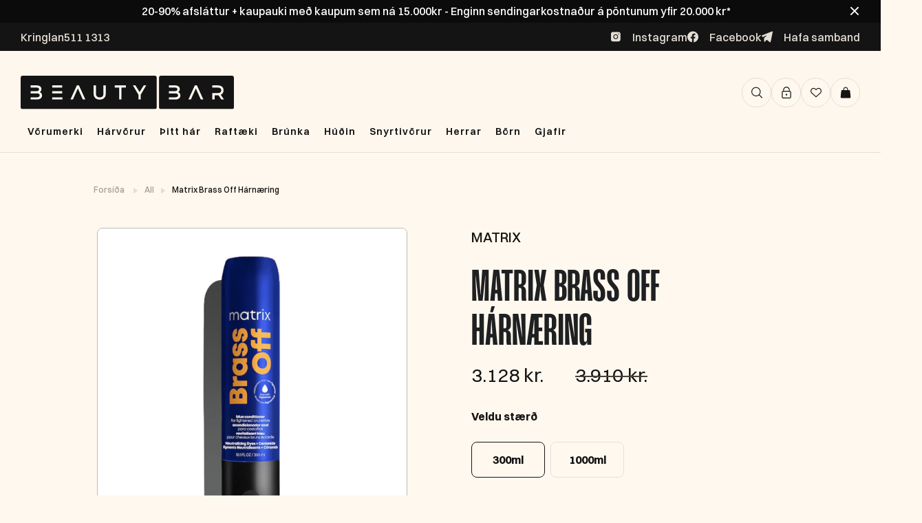

--- FILE ---
content_type: text/css
request_url: https://beautybar.is/cdn/shop/t/51/assets/custom.css?v=150455339477240751441727967820
body_size: 9467
content:
.featured_collection_image{position:relative;border-bottom:none;width:100%;background-color:#fff;margin:0;border-radius:4px 4px 0 0}.featured_collection_image a{padding:0}li.custom_product_box{list-style:none;width:25%;padding:0;height:auto;margin-bottom:2px}.itg_gallery_main{padding-bottom:0}h4.product_title{font-size:1.875vw;line-height:104%;text-transform:uppercase;color:#141414;margin-bottom:.5vw;letter-spacing:0;font-family:MangoGrotesque-Black;border:none;padding:0;display:-webkit-box;-webkit-line-clamp:2;-webkit-box-orient:vertical;overflow:hidden}.compare_at_price_currency{display:flex;justify-content:space-between}.featured_box_content{padding:1vw 1.5vw;background-color:#fef8ee;transition:all .3s ease-in-out;border-radius:0 0 .26041vw .26041vw}.custom_price{font-size:1.25vw;font-style:normal;font-weight:400;font-family:Switzer-Regular;line-height:140%;color:#141414}.compare_at_price{font-size:.875vw;font-style:normal;font-weight:400;font-family:Switzer-Regular;color:#141414;margin:0}.form_add_to_cart form{margin:auto;cursor:pointer;padding:0vw 1.5vw}li.custom_product_box:hover .featured_box_content{transform:translateY(-3.125vw)}.form_add_to_cart{position:absolute;opacity:1;z-index:-1;transition:all .3s ease-in-out;right:0;left:0;bottom:.625vw}.featured_collection_content{position:relative;border-radius:0 0 .25vw .25vw}.post_form:hover{background-color:#e4dfd4;transition:.5s;color:#141414}li.custom_product_box:hover .form_add_to_cart{z-index:1}.post_form{display:flex;align-items:center;background:#141414!important;margin:auto;padding:16px 20px;border-radius:50px;color:#fef8ee!important;width:100%;border:none;font-size:16px;line-height:16.64px;text-align:left;font-family:Switzer;font-weight:600;text-transform:none;letter-spacing:0;justify-content:space-between}.post_form input[type=submit]{background:#141414;border:none;border-radius:inherit;color:#fff;padding:0;font-size:1vw;text-align:left;line-height:normal;background:transparent}.post_form:hover input[type=submit]{color:#141414}.post_form:hover svg.feather.feather-plus line{stroke:#fff}span.itg_plus_icon svg.feather.feather-plus{display:block;width:1vw;height:1vw}.light_product_vendor{font-size:.75vw;font-style:normal;font-weight:400;line-height:140%;color:#141414;opacity:1;margin-bottom:.5vw;font-family:Switzer-Regular;text-transform:capitalize}.featured_collection_image .banner_holder{z-index:3;top:5%;left:5%}.featured_collection_image .banner_holder .sale_banner{font-size:.75vw;font-style:normal;border-radius:0px .125vw .125vw 0px;background:#141414;padding:.375vw;font-weight:500;line-height:104%;font-family:Switzer!important;color:#e4dfd4}.custom-icon_swiper_next.swiper-button-next,.custom_featured_collection .swiper-button-prev{width:2.6875vw;height:2.6875vw;border-radius:6.25vw;border:.0625vw solid #e4dfd4;background:#fef8ee;display:flex;align-items:center;justify-content:center;cursor:pointer;transition:.5s}.custom-icon_swiper_next.swiper-button-next:hover,.custom-icon_swiper_prev.swiper-button-prev:hover{background:#141414}.custom-icon_swiper_next.swiper-button-next:hover svg path,.custom-icon_swiper_prev.swiper-button-prev:hover svg path{stroke:#fff;transition:.5s}.custom-icon_swiper_next.swiper-button-next{right:-2.6045vw}.custom-icon_swiper_prev.swiper-button-prev{left:-2.6045vw}.custom_featured_collection svg{width:1vw;height:1vw}.itg_collection_gird_banner img{width:100%;display:block}.itg_collection_gird_banner{padding:3.125vw 1.875vw;position:relative}.itg_collection_grid_text{position:absolute;top:8%;margin-top:3.9375vw;margin-left:7.75vw;width:31%;border-radius:.5vw;background:#141414e6;padding:2.25vw 1.9375vw}.slide_border{border:.0625vw solid #c0bbb0;border-radius:.25vw;height:100%;display:flex;flex-direction:column}.custom_container_collection.itg_featured_collection_overlep{padding-top:0;padding-bottom:0;margin-top:-14%}.itg_collection_grid_text h2{font-size:5vw;font-style:normal;color:#fef8ee;line-height:90.5%;text-transform:uppercase;margin:0;border:none;text-align:left}.itg_collection_grid_richtext{font-size:1.125vw;font-style:normal;font-weight:400;line-height:140%;color:#fef8ee;margin:2.5vw 0px}.itg_collection_grid_button{display:flex;align-items:center}.itg_collection_grid_button a{font-size:1vw;font-style:normal;font-weight:500;line-height:104%;color:#fef8ee;text-decoration:none;display:inline-flex;align-items:center;transition:.3s}.itg_collection_grid_button svg{display:block;width:1vw;margin-right:1vw;height:1vw}.itg_collection_grid_button:hover a{transform:translate(-10px);transition:.3s;transition-timing-function:ease-in-out}.custom_product_list_block{position:relative}.itg_announcement__message span{font-size:12.5vw;font-style:normal;line-height:15.0625vw;font-family:MangoGrotesque-ExtraLight;color:#e4dfd4;text-transform:uppercase}.itg_marque .marqueeStyle2{display:inline-block;-webkit-animation:scrolling-left2 20s linear infinite;animation:scrolling-left2 20s linear infinite;animation-delay:10s}.itg_marque .marqueeStyle{display:inline-block;-webkit-animation:scrolling-left1 20s linear infinite;animation:scrolling-left1 20s linear infinite}.itg_marque .itg_announcement__message{padding-left:0;padding-right:0;white-space:nowrap;text-transform:uppercase;overflow:hidden;height:100%}section.itg_marque{background-color:#141414;overflow:hidden;padding:3.125vw 0px;padding-bottom:0;margin:2.5vw 0px}.itg_announcement__message span.first_msg{font-family:MangoGrotesque-Black!important}@keyframes scrolling-left1{0%{transform:translate(100%);-webkit-transform:translateX(100%)}to{transform:translate(-100%);-webkit-transform:translateX(-100%)}}@keyframes scrolling-left2{0%{transform:translate(0);-webkit-transform:translateX(0%)}to{transform:translate(-200%);-webkit-transform:translateX(-200%)}}@-webkit-keyframes scrolling-left1{0%{-webkit-transform:translateX(100%)}to{-webkit-transform:translateX(-100%)}}@-webkit-keyframes scrolling-left2{0%{-webkit-transform:translateX(0%)}to{-webkit-transform:translateX(-200%)}}.itg_marque .itg_announcement__message svg{width:3.609375vw;height:2.578125vw}.itg_marque .marqueeStyle{display:inline-flex;align-items:center}.itg_marque .itg_announcement__message svg path{stroke:#464139}.gallery_section_container{max-width:80.3125vw;margin:auto;padding:0!important}.itg_gallery_part a{font-size:1vw;font-style:normal;font-weight:500;line-height:104%;color:#141414;text-decoration:none;display:flex;flex-wrap:wrap;justify-content:space-between;flex-direction:column}.itg_gallery_part h2{margin:0;font-size:4.125vw;font-style:normal;line-height:90.5%;text-transform:uppercase;color:#141414;padding:0;text-align:left;border:none;letter-spacing:0}.itg_gallery_button{display:flex;align-items:center}.itg_gallery_part svg{display:block;width:1vw;margin-right:1vw;height:1vw}.itg_gallery_part:hover svg path{stroke:#000;transition:.3s}.itg_gallery_part a:hover .itg_gallery_btn_text{transform:translate(-10px);transition:.3s;transition-timing-function:ease-in-out}.itg_gallery_btn_text{transition:.3s}figcaption.feature-overlay{position:absolute;top:0;width:80%}figcaption.feature-overlay .feature-wrap{padding:1.5vw}.feature-section:hover a[href] h2.title{color:#141414}.shopify-section--featured-promotions .featured-promotions{column-gap:1.875vw;row-gap:1.875vw;overflow:hidden}.shopify-section--featured-promotions .featured-promotions figure.feature-section{margin:0}.itg_video_main{padding:3.125vw 0px}.itg_video_main video{width:100%;display:block;border-radius:.5vw}section#instagram_feed .flex_btw{width:100%;display:flex;align-items:center;flex-wrap:wrap}section#instagram_feed .flex_btw div#insta-feed h2{display:none}section#instagram_feed .flex_btw .feed_des a.feed_id{margin-top:1.4375vw;display:inline-flex;padding:1vw 2.5vw;font-size:1vw;font-style:normal;font-weight:600;line-height:104%;border-radius:100px;border:1px solid #e4dfd4;background:#fef8ee;transition:.5s;color:#141414;text-decoration:none}.blocks_box_slider .slideshow .slideshow__caption{top:auto;bottom:-6.25vw}section#instagram_feed{padding-top:100px;padding-bottom:78px}.tab_box{display:flex}header.tabs-nav ul{display:flex;margin:0}.top_section_box{display:flex;align-items:center;justify-content:space-between;max-width:80.3125vw;margin:0 auto;margin-bottom:2.34375vw}.top_section_box h2.collection_title{text-align:left;border:none;margin:0;font-size:4.125vw;font-style:normal;line-height:90.5%;text-transform:uppercase;padding:0}.tab_box{overflow:hidden;display:none;max-width:80.3125vw;margin:0 auto}.tab_box.current{display:block}header.tabs-nav ul li.current{border:1px solid #141414}.featured-promotions.promo-per-row-3 .feature-section{width:31.33%}@font-face{font-family:MangoGrotesque;src:url(https://mango-grotesque.s3.eu-west-1.amazonaws.com/MangoGrotesque-Medium.woff2) format("woff2");font-display:swap;font-weight:500}@font-face{font-family:MangoGrotesque;src:url(https://mango-grotesque.s3.eu-west-1.amazonaws.com/MangoGrotesque-Bold.woff2) format("woff2");font-display:swap;font-weight:700}@font-face{font-family:MangoGrotesque;src:url(https://mango-grotesque.s3.eu-west-1.amazonaws.com/MangoGrotesque-Regular.woff2) format("woff2");font-display:swap}@font-face{font-family:MangoGrotesque;src:url(https://mango-grotesque.s3.eu-west-1.amazonaws.com/MangoGrotesque-SemiBold.woff2) format("woff2");font-display:swap;font-weight:600}@font-face{font-family:MangoGrotesque;src:url(https://mango-grotesque.s3.eu-west-1.amazonaws.com/MangoGrotesque-Black.woff2) format("woff2");font-display:swap;font-weight:900}@font-face{font-family:Switzer;src:url(https://switzer.s3.eu-west-1.amazonaws.com/Switzer-Regular.woff2) format("woff2");font-display:swap}@font-face{font-family:Switzer;src:url(https://switzer.s3.eu-west-1.amazonaws.com/Switzer-Black.woff2) format("woff2");font-display:swap;font-weight:900}@font-face{font-family:Switzer;src:url(https://switzer.s3.eu-west-1.amazonaws.com/Switzer-Bold.woff2) format("woff2");font-display:swap;font-weight:700}@font-face{font-family:Switzer;src:url(https://switzer.s3.eu-west-1.amazonaws.com/Switzer-Semibold.woff2) format("woff2");font-display:swap;font-weight:600}@font-face{font-family:Switzer;src:url(https://switzer.s3.eu-west-1.amazonaws.com/Switzer-Medium.woff2) format("woff2");font-display:swap;font-weight:500}h1,h2,h3,h4,h5,h6,.title a,.title a:visited,.headline,.subtitle,h1 a{font-family:MangoGrotesque!important;font-weight:700!important}p,span{font-style:normal;font-family:Switzer}.ctm_container,.container{max-width:1600px;margin:0 auto}section.custom_section{padding:0 30px}.announcementBar_custom{background:#141414;margin:0 auto}.announcement_message_text,.announcementBar__message p{font-size:16px;font-style:normal;font-weight:500;line-height:104%;display:block;color:#e4dfd4;margin:0}.itg_annuncment_main{display:flex;align-items:center;flex-wrap:wrap;justify-content:space-between;padding:12px 30px}.itg_annuncment_social{display:flex;flex-wrap:wrap;justify-content:flex-end;gap:20px}.custom_icon_box li.top-bar__menu-item svg,.itg_annuncment_social svg{width:16px;height:17px;scale:inherit}span.social__item_name{font-size:16px;font-style:normal;font-weight:500;line-height:104%;color:#e4dfd4;margin-left:16px}.shopify-section--header .top-bar{padding:0;border-bottom:1px solid #e4dfd4;background-color:#fef8eee5;margin-bottom:20px}.itg_header .image-element__wrap img{width:310px}.custom_menu.menu-desktop{display:flex;align-items:center;justify-content:center;margin:0}#menu summary,.custom_menu.menu-desktop li a{text-decoration:none;color:#141414;font-size:14px!important;font-family:Switzer;font-weight:600;padding:8px 3px;letter-spacing:1px}.megaMenu-dropdown summary.sub-menu--link:hover{transition:.5s;background-color:#e4dfd4;border-radius:5px}#menu summary span.icon-down-arrow{display:none}.itg_annuncment_main div.announcementBar__message p{color:#e4dfd4}.announcementBar__message{display:flex;gap:20px}span.custom_search,a.top-bar__menu-item-link.cart_button,a.itg_header_wishlist,a#customer_login_link{width:41px;height:41px;border-radius:50px;border:1px solid #e4dfd4;display:flex;align-items:center;justify-content:center;cursor:pointer;background-color:#fef8ee}ul.top-bar__menu.custom_icon_box{gap:8px;display:flex}.itg_annuncment_social a.ss-icon{display:flex;align-items:center}.shopify-section--slideshow .has-no-side-gutter .one-whole{padding:0 30px}.slideshow .slideshow__caption{top:inherit;left:0%;bottom:-15%}.slideshow .slideshow__caption .one-half.offset-by-one{margin-left:0;background:#141414e6;border-radius:8px;max-width:30%!important;padding:30px}.slideshow .slideshow__caption .slideshow__caption-headline{font-size:80px;font-style:normal;font-family:MangoGrotesque;color:#fef8ee;text-transform:uppercase;letter-spacing:0;line-height:85px;margin-bottom:40px;padding-bottom:8px}.slideshow .slideshow__caption .slideshow__caption-subtitle{font-size:18px;font-style:normal;font-weight:400;line-height:140%;margin-bottom:30px;color:#fef8ee;font-family:Switzer}a.slideshow__caption-button.slideshow_text span.custom_button_text{color:#fff;padding:0;height:auto;min-height:auto;background:transparent;font-size:16px;font-style:normal;font-weight:500;line-height:104%;transition:.3s}.slideshow__caption-button svg{width:16px;height:16px}button.flickity-button.flickity-prev-next-button.previous{left:40px;padding:0}.shopify-section--slideshow .slideshow .flickity-prev-next-button{width:44px;height:44px;top:110%;z-index:1;border-radius:50%;transform:translateY(-50%)}.slideshow .flickity-button.previous:after{content:url(//beautybar.is/cdn/shop/t/32/assets/slidePrevIcon.svg?v=6757680\2026)}.slideshow .flickity-button:after{width:44px;height:44px;background-size:cover;cursor:pointer;background-repeat:no-repeat;position:absolute;top:0;left:0;text-align:center;display:block}.slideshow .flickity-page-dots .dot{opacity:1;background-color:#e4dfd4;border:1px solid transparent;transition:all .2s ease-in-out;width:7px;height:7px}.slideshow .flickity-page-dots .dot.is-selected{border:1px solid #ffffff;background-color:#000;transform:scale(1.5)}.shopify-section--slideshow .slideshow .flickity-page-dots{bottom:-63px;left:0;transform:inherit;width:100%}.shopify-section--slideshow{margin-bottom:0!important}.flickity-button.next:after{content:url(//beautybar.is/cdn/shop/t/32/assets/slideNextIcon.svg?v=3507417\2026)}.flickity-button:after{display:block;width:44px;height:44px;background-size:cover;cursor:pointer;background-repeat:no-repeat;position:absolute;top:0;left:0}.slideshow .flickity-prev-next-button.next{right:40px}.slideshow .slideshow__gallery-cell img{border-radius:8px}.padding-toggle .enable-padding--true{padding-top:0}.slideshow .slideshow__caption .slideshow__caption-button{padding:0;display:flex;gap:16px}a.top-bar__menu-item-link.cart_button:hover svg path,a.itg_header_wishlist:hover svg path,a#customer_login_link:hover svg path,span.custom_search:hover svg path{stroke:#fff}a.top-bar__menu-item-link.cart_button:hover,a.itg_header_wishlist:hover,a#customer_login_link:hover,span.custom_search:hover{background:#141414}.slideshow__caption-button.slideshow_text:hover span.custom_button_text{transform:translate(-10px);transition:.3s;transition-timing-function:ease-in-out}.custom_menu.menu-desktop li{list-style:none;padding:22px 7px;line-height:inherit}a.custom_logo{display:flex}.itg_header{display:flex;justify-content:space-between;align-items:center;flex-wrap:wrap}.custom_icon_box li.top-bar__menu-item{padding:0;display:block}.top-bar__menu-column.three-fourths.columns{width:14%}.custom_one-whole{display:none}.searchBar{position:absolute;width:0;top:0;right:60px;background:#fef8ee;transition:.5s,visibility .3s;visibility:hidden;overflow:hidden}.searchBar.active .search-form{visibility:visible;width:470px}.searchBar.active{visibility:visible;width:470px;transition:.5s}.custom_container_collection{position:relative;padding:0 30px}.collection__title_top{display:flex;justify-content:space-between;align-items:center;max-width:1200px;margin:0 auto;padding-bottom:35px;width:90%}h2.custom_collection-_title{margin:0;font-size:53px;font-style:normal;line-height:90.5%;text-transform:uppercase;border:none;padding:0;letter-spacing:0;color:#141414;font-family:MangoGrotesque!important;font-weight:600!important}a.custom_collection_view_all{margin:0;border-radius:50px;border:1px solid #e4dfd4;background:#fef8ee;padding:20px 40px;font-size:16px;font-style:normal;font-weight:600;font-family:Switzer!important;color:#141414;transition:.5s;line-height:104%}ul.product_list{display:flex;overflow:hidden;max-width:1326px;margin:0 auto;width:100%}.custom-icon_swiper_next.swiper-button-next{right:-5px}.custom-icon_swiper_next.swiper-button-next,.custom-icon_swiper_prev.swiper-button-prev{width:44px;height:44px;border-radius:50px;border:1px solid #e4dfd4;background:#fef8ee;display:flex;align-items:center;justify-content:center;cursor:pointer;transition:.5s}.custom-icon_swiper_prev.swiper-button-prev{left:-10px}.featured_collection_image .banner_holder .sale_banner{font-size:12px;font-style:normal;border-radius:2px;background:#141414;padding:5px;font-weight:500;line-height:104%;color:#fff;font-family:Switzer!important;text-transform:none;text-shadow:0 1px 1px rgba(0,0,0,.3)}.slide_border{border:1px solid #c0bbb0;border-radius:5px;height:100%;display:flex;flex-direction:column;justify-content:space-between}.featured_box_content{padding:16px 18px;background-color:#fef8ee;transition:all .3s ease-in-out;border-radius:0 0 4px 4px}.light_product_vendor{font-size:12px;font-style:normal;line-height:140%;color:#141414;opacity:1;margin-bottom:8px;text-transform:uppercase;font-family:Switzer}h4.product_title{font-size:30px;line-height:1.2;text-transform:uppercase;color:#141414;margin-bottom:8px;letter-spacing:0;font-family:MangoGrotesque!important;border:none;font-weight:600!important;padding:0;min-height:72px}.custom_price{font-size:20px;font-style:normal;font-weight:500;font-family:Switzer;line-height:140%;color:#141414}.compare_at_price{font-size:14px;font-style:normal;font-weight:400;color:#141414;font-family:Switzer;margin:0}.compare_at_price_currency{display:flex;justify-content:space-between;margin-bottom:10px}.post_form:hover input[type=submit]{color:#000}.post_form input[type=submit]{background:#141414;border:none;border-radius:inherit;color:#fff;padding:0;font-size:14px;text-align:left;line-height:normal;background:transparent;font-family:Switzer;font-weight:500;text-transform:none;letter-spacing:0}span.itg_plus_icon svg.feather.feather-plus{display:block;width:16px;height:16px}section.itg_marque{background-color:#141414;overflow:hidden;padding:0;margin:40px 0}.itg_announcement__message span{font-size:200px;font-style:normal;line-height:1.5;font-family:MangoGrotesque;color:#e4dfd4;text-transform:uppercase;font-weight:400}.itg_marque .itg_announcement__message svg{width:3.609375vw;height:2.578125vw;display:none}.itg_announcement__message span.first_msg{font-family:MangoGrotesque!important;font-weight:700}.itg_marque .marqueeStyle{display:inline-block}.itg_gallery_main{padding:40px 0;display:flex;flex-wrap:wrap;grid-template-columns:repeat(4,minmax(auto,1fr));column-gap:30px;overflow:hidden;width:100%}.itg_gallery_part{padding:0;height:250px!important;display:flex}.gallery_section_container{max-width:1265px;padding:0 30px;margin:auto;position:relative}.itg_gallery_part h2{margin:0 0 8px;font-size:66px;font-style:normal;line-height:1.2;font-weight:700!important;text-transform:uppercase;font-family:MangoGrotesque!important;color:#141414;padding:0;text-align:left;border:none;letter-spacing:0}.itg_gallery_part svg{display:block;width:16px;margin-right:16px;height:16px}.itg_gallery_part a{font-size:14px;font-style:normal;font-weight:500;line-height:104%;color:#141414;text-decoration:none;display:flex;flex-wrap:wrap;justify-content:space-between;flex-direction:column;padding:20px;border:1px solid #e4dfd4;border-radius:6px}.custom_featured_collection{max-width:1600px;margin:0 auto}.itg_collection_gird_banner{padding:40px 30px;position:relative}.itg_collection_grid_text h2{font-size:80px;font-style:normal;color:#fef8ee;line-height:45px;text-transform:uppercase;margin:0;border:none;text-align:left;padding:0;letter-spacing:0}.itg_collection_grid_richtext{font-size:18px;font-style:normal;font-weight:300;line-height:1.2;color:#fef8ee;margin:2.5vw 0px;font-family:Switzer}.itg_collection_grid_richtext{font-size:18px;font-style:normal;font-weight:300;line-height:1.2;color:#fef8ee;margin:30px 0;font-family:Switzer}.itg_collection_grid_button a{font-size:16px;font-style:normal;font-weight:500;line-height:104%;color:#fef8ee;text-decoration:none;display:inline-flex;align-items:center;transition:.3s;font-family:Switzer}.itg_collection_grid_button svg{display:block;width:16px;margin-right:16px;height:16px}html{padding-bottom:0!important}footer.footer{padding:35px 0 0}footer.footer section.section{width:100%;max-width:1600px}.footer_main_div{display:flex;flex-wrap:wrap;justify-content:space-between;width:100%;padding:0 30px}.footer__logo{display:flex;flex-direction:column;align-items:flex-start;margin-bottom:30px;text-align:left}.footer_cols{flex-basis:25%;display:flex;flex-direction:column;width:15%;margin:0!important}.footer__logo img{max-width:100%;width:200px;padding-bottom:25px}.footer__add{margin-top:65px;line-height:1.5;row-gap:5px}.footer__add,.footer__add p{font-size:16px;font-family:Switzer}.footer__add a,.footer__add strong{display:block;margin-bottom:25px;transition:color .3s;font-family:Switzer;font-size:16px;font-weight:500}.footer__add a:before{background-color:#e4dfd4}.footer__add a,.footer_cols ul li a,.footer__add strong{padding-bottom:1px;position:relative;border-bottom:1px solid #1e1e1e;text-decoration:none}.footer__add a:before,.footer_cols ul li a:before,.footer__add strong:before{content:"";position:absolute;bottom:-1px;height:1px;width:0;transition:width .3s;left:0}.footer__add a:hover:before,.footer_cols ul li a:hover:before,.footer__add strong:hover:before{width:100%;background-color:#e4dfd4}.footer__add br{content:" ";display:block;margin-top:10px}.footer_cols .newsletter .input-row{flex-direction:column}.footer_cols .newsletter .input-row input{margin:5px 10px 5px 5px;flex:1;padding:8px;border:none;border-radius:4px;background-color:#1e1e1e;color:#fef8ee;font-weight:600;font-family:Switzer;font-size:16px;width:65%}.footer_cols .newsletter .input-row .first-name,.footer_cols .newsletter .input-row .contact_email{margin-bottom:12px!important}.footer_cols .newsletter .contact-form{width:100%}.footer input:focus-visible{outline:1px solid #4e4e4e}.footer_cols.footer__content-page p{font-family:Switzer;font-size:12px;color:#78746a;font-weight:600;margin-bottom:16px}.footer_cols.footer__content-page p strong{font-weight:400!important;font-size:18px;color:#fef8ee;font-family:Switzer;display:block;margin-top:5px}.footer_cols h6{margin-bottom:40px;font-size:12px;font-weight:600!important;font-family:Switzer!important;text-transform:capitalize!important;padding:0;letter-spacing:0!important}.footer__menu.footer__menu--vertical ul li{list-style-type:none;font-size:16px;font-weight:500;font-family:Switzer;padding:0!important;margin-bottom:16px}.footer__disclosure.one-whole.column{bottom:0;left:0;right:0;display:flex;justify-content:space-between;align-items:center;border-top:1px solid #1e1e1e;padding:32px 30px 36px;margin-top:36px;margin-left:0;margin-right:0}.footer_cols p.message{margin:0}.footer__disclosure .social_icons a{display:inline-block;margin-right:8px}.footer__disclosure .social_icons a span{width:30px;height:30px;border:1px solid #1e1e1e;border-radius:50%;text-decoration:none;align-items:center;justify-content:center;display:flex}.newsletter-submit.icon-container.btn_animate{background-color:#000;color:#e4dfd4;border:none;cursor:pointer;font-size:16px;font-weight:500;font-family:Switzer!important;padding-left:0;display:flex;align-items:center;margin-top:18px;width:50%;gap:5px}.newsletter-submit.btn_animate svg{margin-right:16px}.newsletter-submit input.action_button.sign_up{display:inline-block;width:100%;flex:0;background:transparent!important;padding:0;margin:0;white-space:nowrap;text-transform:capitalize;letter-spacing:normal;text-align:left}.newsletter-submit input.action_button.sign_up:hover{transform:translate(-10px);transition:.3s;transition-timing-function:ease-in-out}.custom-payment-icons{display:none!important}.payment_methods.new_payment_methods{display:block!important}.payment_methods.new_payment_methods ul{display:flex;margin:0}.payment_methods.new_payment_methods ul li{padding:0;list-style-type:none;margin-right:10px}.footer__menu.footer__menu--vertical ul{margin-bottom:0}.footer__disclosure .social_icons{margin-right:38px}p.credits{margin-right:auto;margin-bottom:0}.social_icons.footer_social_links a span:before{display:none}.page-width{max-width:1600px;padding:0 30px;margin:0 auto}.itg_video_main{padding:40px 30px}.itg_video_main video{width:100%;display:block;border-radius:8px}.index .shopify-section:not(.shopify-section--divider),.page-details-block,.product-details-block{margin-bottom:0}.featured-promotions{width:100%;display:flex;flex-wrap:wrap;padding:40px 0}.shopify-section--featured-promotions .featured-promotions{column-gap:28px;row-gap:28px;max-width:1265px;margin:0 auto}.featured-promotions{width:100%;display:flex;flex-wrap:wrap;padding:80px 0 40px}.featured-promotions.promo-per-row-3 .feature-section{width:31.85%}figcaption.feature-overlay .feature-wrap{padding:24px}.featured-promotions h2.title{font-size:80px!important;line-height:90.5%;text-transform:uppercase;text-align:left;padding:0;font-weight:600!important;letter-spacing:0}.featured_collection_image{margin:0;padding:0}.featured_collection_image img{width:100%;border-radius:4px 4px 0 0}.top_section_box{display:flex;align-items:center;justify-content:space-between;max-width:1200px;margin:0 auto 36px;padding:0 30px}.tab_box{overflow:hidden;display:none;max-width:100%;margin:0 auto}.featured_collection_tab{position:relative;max-width:1260px;margin:0 auto}.top_section_box h2.collection_title{text-align:left;border:none;margin:0;font-size:53px;font-style:normal;line-height:50px;text-transform:uppercase;padding:0;letter-spacing:0}header.tabs-nav ul li{list-style:none;padding:16px 10px;border:1px solid #e4dfd4;border-radius:8px;background-color:#fef8ee;margin-left:8px;font-size:14px;font-style:normal;font-weight:600;color:#141414;line-height:1.5;cursor:pointer;transition:.5s;width:100%;text-align:center;font-family:Switzer}.custom_featured_collection svg{width:16px;height:16px}.itg_featured_collection .swiper-button-next{right:3%}.itg_featured_collection .swiper-button-prev{left:3%}.itg_featured_collection .swiper-button-prev,.itg_featured_collection .swiper-button-next{width:44px;height:44px;border-radius:50px;border:1px solid #e4dfd4;background:#fef8ee;display:flex;align-items:center;justify-content:center}.itg_featured_collection .swiper-button-next{right:-8%}.itg_featured_collection .swiper-button-prev{left:-8%}.itg_annuncment_main a.ss-icon.mail{display:none}section#instagram_feed .flex_btw .feed_des p.feed_title{font-size:80px;font-style:normal;line-height:1;text-transform:uppercase;color:#141414;font-family:MangoGrotesque;margin:0 auto 20px;font-weight:600}section#instagram_feed{width:100%;padding:0 0 80px;max-width:1260px}section#instagram_feed .flex_btw{width:100%;display:flex;align-items:center;justify-content:space-between}section#instagram_feed .flex_btw div#insta-feed{width:50%;margin:0}section#instagram_feed .flex_btw .feed_des{width:30%;text-align:center}a.custom_collection_view_all:hover{border-color:#141414}.social_icons.footer_social_links a svg{width:13px;height:13px}div#shopify-section-template--15406187446333__2a657f91-0f23-47ae-a70a-345f795fc83c{margin-bottom:0!important}section#slideshow-template--15406187446333__2a657f91-0f23-47ae-a70a-345f795fc83c{padding:80px 0 0}a.custom_collection_view_all.itg_viwe_all_moblie{display:none}section#instagram_feed .flex_btw .feed_des a.feed_id{margin-top:20px;display:inline-flex;padding:16px 36px;font-size:16px;font-style:normal;font-weight:600;line-height:104%;border-radius:100px;border:1px solid #e4dfd4;background:#fef8ee;transition:.5s;color:#141414;text-decoration:none}a.itg_slideshow_moblie{display:none}.slideshow{position:inherit}header.tabs-nav{width:47%}.itg_sub_menu.slide_subMenu{display:none}h2.custom_collection-_title a{color:#141414}.featured_collection_content span.price.sale{display:flex;justify-content:space-between}.featured_collection_content span span.ddd.money{font-size:20px;font-style:normal;font-weight:400;font-family:Switzer;line-height:28px;color:#141414;width:65%}.featured_collection_content span span.was-price{font-size:14px;font-style:normal;font-weight:400;color:#141414;font-family:Switzer;margin:0}.featured_collection_content span.price.sale small{font-weight:400;font-family:Switzer;font-size:20px;line-height:28px}.featured_collection_content span.price.sale small em{font-style:normal;text-transform:capitalize;margin-right:6px}#insta-feed img,.instafeed-shopify img{border-radius:4px!important}.gallery_section_container svg{width:16px;height:16px}.gallery_section_container .custom-icon_swiper_prev.swiper-button-prev{left:-90px}.gallery_section_container .custom-icon_swiper_next.swiper-button-next{right:-90px}.search-form--header input.search-form__input{padding-right:40px}.subMenu_flex{display:flex;flex-wrap:wrap}ul.product_list{width:calc(100% - 24px)}.custom-icon_swiper_next.swiper-button-next{right:-90px!important;transform:translateY(-50%)}.custom-icon_swiper_prev.swiper-button-prev{left:-90px!important;transform:translateY(-50%)}.custom_product_list_block{max-width:1285px!important;margin:0 auto!important;width:100%}li.custom_product_box{margin:0 12px 2px!important}.custom-icon_swiper_next.swiper-button-next{right:-90px!important}.custom-icon_swiper_prev.swiper-button-prev{left:-90px!important}.megaMenu{box-sizing:border-box;border-top:none;position:absolute;z-index:11;font-size:12px;left:0;right:0;top:75px;background-color:transparent!important;width:1290px;margin:0 auto}.megaMenu-grid-wrap{width:100%;margin:13px auto 0;background-color:#fef8ee;max-width:1290px;border-radius:8px;height:550px}h3.megaMenu-subtitle{text-align:left}.custom_menu.menu-desktop li h3.megaMenu-subtitle a{font-size:32px!important;font-family:MangoGrotesque;font-weight:600;text-transform:uppercase;display:block;letter-spacing:0px;line-height:1;padding:0}.itg_main_menu a{cursor:pointer}#insta-feed .instafeed-overlay:after,.instafeed-shopify .instafeed-overlay:after{border-radius:4px}.announcementBar_custom.fixed_annouce{margin-bottom:20px}.featured_collection_image wk-button{position:absolute;top:1%;right:0;z-index:10}.announcementBar_custom.fixed_annouce{position:fixed;top:33px;width:100%;z-index:99}.announcementBar.margin-bottom{position:fixed;top:0}.shopify-section--header .top-bar[style="position: fixed; top: 0px;"]{top:9.3%!important;z-index:99999}.custom_video_section .page-width{padding:0}.announcementBar.margin-bottom+.announcementBar_custom.fixed_annouce+.top-bar.top-bar--announcement-bar--true{top:74px!important;position:fixed}.announcementBar.margin-bottom+.announcementBar_custom.close_announcement{top:0}.announcementBar.margin-bottom+.announcementBar_custom.close_announcement+.top-bar.top-bar--announcement-bar--true{top:41px!important}.featured_collection_tab ul.itg_featured_collection div[role=button]:hover{background-color:#000;color:#fff}.featured_collection_tab ul.itg_featured_collection div[role=button]:hover svg path{stroke:#fff}.shopify-section--featured-promotions .itg_featured_promotions_slider{display:none}.itg_megamenu ul.megaMenu-sub-submenu.show{opacity:1!important;visibility:visible!important;pointer-events:all!important;display:block!important;position:relative!important;left:0!important;top:0!important;height:200px;overflow-x:auto;margin:0;background-color:transparent!important}.custom_menu.menu-desktop ul.megaMenu-sub-submenu a{border-bottom:none;padding:10px!important;font-size:16px!important;border-right:0;font-weight:600;line-height:1.3}.custom_menu.menu-desktop ul.megaMenu-sub-submenu li{margin:0}summary.megaMenu-sublink{font-size:16px!important;font-weight:500;border-bottom:1px solid #c0bbb0;color:#000;letter-spacing:0;padding:0 0 5px}section.itg_collection_list{max-width:1200px;margin-top:60px;margin-bottom:60px}section.itg_collection_list .one-whole{margin:0}section.itg_collection_list .one-whole h1{margin:0;font-size:53px;font-style:normal;line-height:60px;text-transform:uppercase;border:none;padding:0;letter-spacing:0;color:#141414;font-family:MangoGrotesque!important;font-weight:600!important}section.itg_collection_list .one-whole.breadcrumb{padding:20px 0 30px}section.itg_collection_list .one-whole.breadcrumb a,section.itg_collection_list .one-whole.breadcrumb span{font-size:12px;font-style:normal;line-height:140%;color:#141414;opacity:1;margin-bottom:0;text-transform:uppercase;font-family:Switzer}section.itg_collection_list .one-whole.breadcrumb span.icon-right-arrow{margin:0 6px}.itg_collection_list_part{margin:0!important;padding:0;border:1px solid #c0bbb0;border-radius:4px;width:100%}.itg_collection_list_main{width:100%;display:grid;grid-template-columns:repeat(3,minmax(auto,1fr));gap:20px;text-align:center}.itg_collection_list_part img{border-radius:4px}.itg_collection_list_part a{padding:0}.itg_collection_list_part .info .info__text{font-size:20px;line-height:1.2;color:#141414;text-transform:uppercase;margin:0;letter-spacing:0;font-family:MangoGrotesque!important;border:none;font-weight:600!important;padding:0;text-align:left}.itg_collection_list_part .image__container{margin-bottom:0}.itg_collection_list_part span.price{font-size:20px;font-style:normal;font-weight:500;font-family:Switzer;line-height:140%;color:#141414;margin-top:10px;text-align:left}.itg_collection_list_part .info{transition:all .3s ease-in-out}.itg_collection_list_part.thumbnail a:hover .info{transform:translateY(-50px)}.itg_collection_list_part .info{padding:16px;background-color:#fff8ee;border-radius:0 0 4px 4px;border-top:1px solid #c0bbb0}section.itg_collection_grid{max-width:1200px;margin-top:60px;margin-bottom:60px}section.itg_collection_grid .one-whole h1{margin:0;font-size:53px;font-style:normal;line-height:60px;text-transform:uppercase;border:none;padding:0;letter-spacing:0;color:#141414;font-family:MangoGrotesque!important;font-weight:600!important}section.itg_collection_grid .breadcrumb{padding:20px 0 30px;margin:0}section.itg_collection_grid .breadcrumb span.icon-right-arrow{margin:0 6px}section.itg_collection_grid .breadcrumb,section.itg_collection_grid .breadcrumb a,section.itg_collection_grid .breadcrumb span{font-size:12px;font-style:normal;line-height:140%;color:#141414;opacity:1;margin-bottom:0;text-transform:uppercase;font-family:Switzer}section.itg_collection_grid .column{margin:0;width:100%}section.itg_collection_grid .section_select{margin:0}.container.itg_collection_pro_grid{width:100%;display:grid;grid-template-columns:repeat(4,minmax(auto,1fr));gap:20px;text-align:center}.itg_collection_pro_grid_part a{padding:0;border:1px solid #c0bbb0;border-radius:4px;min-height:400px;background:#fef8ee;height:100%}.itg_collection_pro_grid_part{padding:0}.itg_collection_pro_grid_part .banner_holder{position:absolute;top:8px;left:8px}.itg_collection_pro_grid_part .sale_banner{background:#141414;font-size:12px;font-family:Switzer!important;text-transform:none;text-shadow:0 1px 1px rgba(0,0,0,.3);padding:5px;text-align:center;color:#fff;border-radius:2px;line-height:1}.itg_collection_pro_grid_part a img{border-radius:3px 3px 0 0}.itg_collection_pro_grid_part a .title{min-height:72px;overflow:hidden;text-overflow:ellipsis;display:-webkit-box;-webkit-line-clamp:2;-webkit-box-orient:vertical;line-height:1.2;margin-bottom:8px;font-family:MangoGrotesque;font-weight:600;font-size:30px;text-transform:uppercase}.itg_collection_pro_grid_part a .info{display:flex;flex-wrap:wrap;margin-bottom:10px;padding:10px 20px;background:#fef8ee;border-top:1px solid #c0bbb0}.itg_collection_pro_grid_part a .info{transition:all .3s ease-in-out}.itg_collection_pro_grid_part a .info__text{display:flex;flex-flow:column;font-family:Switzer;text-align:left}.itg_collection_pro_grid_part a .vendor{font-size:12px;margin-bottom:8px;text-transform:uppercase}.itg_collection_pro_grid_part a .sale{color:#141414}.itg_collection_pro_grid_part a .price{flex:1 0 100%;font-size:20px;display:flex;align-items:center;pointer-events:all;justify-content:space-between;font-family:Switzer}.itg_collection_pro_grid_part a .was-price{height:22px}.itg_collection_pro_grid_part a .was-price{text-decoration:line-through;color:#141414;text-shadow:none;font-weight:400;font-size:14px}section.itg_collection_list .paginate,section.itg_collection_grid .paginate{margin-top:30px}.itg_collection_pro_grid_part a .price span.money{font-size:20px;font-style:normal;font-weight:400;font-family:Switzer;line-height:28px;color:#141414}.itg_collection_pro_grid_part a .was-price span.money{font-size:14px;font-style:normal;font-weight:400;color:#141414;font-family:Switzer;margin:0;line-height:19.6px}.itg_collection_pro_grid_part a .price small,.itg_collection_pro_grid_part a .price span.sold_out{font-weight:400;font-family:Switzer;font-size:20px;color:#141414;text-transform:capitalize}.itg_collection_pro_grid_part a .price small em{font-style:normal;margin-right:6px;color:#141414}.itg_collection_pro_grid_part a:hover .info{transform:translateY(-50px)}.itg_collection_pro_grid_part a:hover .quick_shop,.itg_collection_pro_grid_part a:hover .form_add_to_cart{z-index:1;opacity:1;bottom:10px}.itg_collection_pro_grid_part .image__container{margin-bottom:0}.itg_collection_pro_grid_part a:hover{color:#4b4f54}.template-product .product-container .mr-80{margin-right:80px}.template-product .product-container .vendor{font-weight:500;font-size:20px;margin-bottom:30px}.template-product .product-container .vendor a{color:#141414;text-transform:uppercase;font-weight:500}.template-product .product-container .product-block--title .product__title{font-family:MangoGrotesque;font-weight:600!important;line-height:64px;text-align:left;letter-spacing:0px;margin:0 auto;font-size:64px;border:none}.template-product .product-container .product__price{font-family:Switzer;font-size:32px}.template-product .product-container .product__price .sale{margin-right:20px;font-weight:400}.template-product .product-container .product__price .money{color:#141414}.template-product .product-container .product__price .was-price{font-size:24px;color:#464139}.template-product .product-container .product-block .product__price-container{margin-bottom:40px}.template-product .product-container .product-block .swatch_options{margin-bottom:50px}.template-product .product-container .product-block .swatch_options .option-title{margin-bottom:23px;margin-top:.5rem;font-size:16px;font-weight:700;font-family:Switzer;text-transform:uppercase}.template-product .purchase-details__quantity .product-plus:hover,.template-product .purchase-details__quantity .product-minus:hover{background-color:#0000}.template-product .flex_btw.des_title{margin-bottom:25px}.template-product .product-container .product-block .swatch_options .swatch-element{min-width:105px;min-height:50px;display:flex;align-items:center;justify-content:center;margin-right:8px;margin-bottom:4px;border-radius:8px}.template-product .product-container .product-block .swatch_options input:checked+.swatch-element{border-color:#141414}.template-product .product-container .product-block .swatch_options .swatch-element label{font-size:16px;font-family:Switzer}.template-product .product-container .product-block .purchase-details{align-items:center}.template-product .product-container .product-block .purchase-details .purchase-details__quantity{border-radius:100px!important;border:1px solid #e4dfd4;margin:0 12px 0 0}.template-product .product-container .product-block .purchase-details .purchase-details__quantity span,.template-product .product-container .product-block .purchase-details .purchase-details__quantity input{border:none}.template-product .product-container .product-block .purchase-details .purchase-details__quantity input{background:transparent}.template-product .product-container .product-block .purchase-details .purchase-details__buttons{width:100%;margin:0 20px 0 0}.template-product .product-container .product-block .purchase-details .purchase-details__buttons button{border-radius:100px;display:flex;align-items:center;font-size:16px;justify-content:space-between;font-family:Switzer;font-weight:700;background:#000;text-transform:inherit;letter-spacing:0}.template-product .product-gallery .product-gallery__main img{border:1px solid #c0bbb0;border-radius:8px}.template-product .product-gallery__thumbnails .flickity-viewport .flickity-slider .product-gallery__thumbnail{max-width:55px;width:100%}.template-product .product-gallery .flickity-button.flickity-prev-next-button{top:110%;width:44px;height:44px;border-radius:50%;transform:translateY(-50%);z-index:1}.template-product .product-gallery .flickity-button.previous:after{content:url(//beautybar.is/cdn/shop/t/32/assets/slidePrevIcon.svg?v=67576809359587069501687955065)}.template-product .product-gallery .flickity-button.previous{left:0!important}.template-product .product-gallery .flickity-button.next{right:0}.template-product .product-recommendations{margin-top:60px}body.template-product .product-app wishlist-button-block{width:49px;height:49px;display:flex;align-items:center;justify-content:center;border:1px solid #e4dfd4;border-radius:100px}.template-product .product-container .product-block .purchase-details{align-items:center;width:100%}.wish_btn{width:50px;height:44px}.des_title p{margin:0!important;font-weight:600;font-family:Switzer;font-size:18px}.flex_btw{display:flex;align-items:center;pointer-events:all;justify-content:space-between}.product_section .show-more-description{width:auto;padding:0;background:transparent;border:none;color:#52424d;font-weight:500;display:flex;align-items:center}.expandIcon{padding:10px 17px;border:1px solid #e4dfd4;border-radius:50%;font-size:31px;font-weight:100;background:#fef8ee;transition:.5s;color:#141414;letter-spacing:0;line-height:1}.shrinkIcon{padding:18px;border:1px solid #e4dfd4;border-radius:50%;background:#fef8ee;transition:.5s}.wish_btn svg{max-width:18px;width:100%;height:18px;padding:10px;border:1px solid #e4dfd4;border-radius:100%;cursor:pointer}.template-product .product-container .product-block .purchase-details .purchase-details__buttons{margin-right:0}.atc-btn-container{flex-wrap:nowrap;align-items:center;gap:20px}.heart_solid,.cstm_class .heart_line{display:none}.cstm_class .heart_solid{display:block}wishlist-button-block{display:none!important}.template-product .itg_collection_pro_grid_part{padding:0;margin-bottom:65px}.template-product .itg_collection_pro_grid_part .relative.product_image{background:#f8f8fa;border-top-left-radius:4px;border-top-right-radius:4px}body.template-product .surface-pick-up{display:none}body.template-product .product-block.product-block--description{margin-top:60px}.breadcrumb.product_breadcrumb{font-style:normal}wishlist-link-floating{display:none}.thumbnail img{max-height:100%;width:100%;object-fit:contain}body.template-page .container{max-width:1200px}.itg_megamenu{width:100%;margin:0 auto;flex-wrap:wrap!important;position:relative;height:100%}.itg_sub_menu.slide_subMenu{min-width:30%;width:27%}.itg_megamenu .megaMenu-column{border:none;text-align:left;flex:inherit;width:33.4%;margin:0;padding:0;cursor:pointer}.itg_megamenu .itg_megamenu_first{background-color:#141414;padding:42px 52px}.itg_megamenu .itg_megamenu_first .itg_main_menu{padding:0}.itg_megamenu .itg_megamenu_first .itg_main_menu a{font-size:32px!important;line-height:28.96px!important;color:#e4dfd4!important;padding:0;display:flex;align-items:center;font-family:MangoGrotesque!important;justify-content:space-between;text-transform:uppercase;transition:.5s}.itg_megamenu .itg_megamenu_first .itg_main_menu a span{font-family:MangoGrotesque}.itg_megamenu_second.itg_sub_menu .megaMenu-column{width:100%;margin-bottom:37px}.itg_megamenu .itg_megamenu_first .itg_main_menu{padding:0 0 42px;cursor:pointer;transition:.5s}.sublink_divide.itg_megamenu_last{position:absolute;min-width:20%;width:30%;left:66.9%;padding:52px 16px;top:0;opacity:0;visibility:hidden}.itg_megamenu .itg_megamenu_second.itg_sub_menu .megaMenu-sublink-item,.sublink_divide.itg_megamenu_last .megaMenu-sublink-item{padding:0}.sublink_divide.itg_megamenu_last .megaMenu-sublink-item a{padding:0;color:#646057;line-height:14.56px;padding-bottom:0!important;display:block;font-weight:500}.itg_megamenu .itg_megamenu_second.itg_sub_menu{padding:52px 24px}.footer .newsletter-text{font-size:14px}.breadcrumb.product_breadcrumb{font-style:normal;margin-top:10px;margin-bottom:30px;font-family:Switzer;font-size:12px;color:#141414!important}.breadcrumb.product_breadcrumb a{color:#141414!important}.itg_megamenu .itg_megamenu_second.itg_sub_menu h3.megaMenu-subtitle,.itg_megamenu .itg_megamenu_second.itg_sub_menu .megaMenu-sublink-item{margin:0;padding:0}.itg_megamenu .itg_megamenu_second.itg_sub_menu h3.megaMenu-subtitle{display:flex;align-items:center;margin-bottom:0;padding:0}.itg_megamenu .itg_megamenu_second.itg_sub_menu .megaMenu-sublink-item{width:100%;text-align:left}.itg_megamenu .itg_megamenu_second.itg_sub_menu h3.megaMenu-subtitle a{font-size:13px!important;line-height:16.64px;color:#464139;font-family:Switzer;text-transform:capitalize;margin-bottom:0;font-weight:500;padding:0;display:block}.itg_megamenu .itg_megamenu_second.itg_sub_menu h3.megaMenu-subtitle svg{margin-left:6px;width:10px;height:10px}.itg_megamenu .itg_megamenu_second.itg_sub_menu .megaMenu-sublink-item a{font-size:13px!important;line-height:16.64px;color:#141414;font-family:Switzer;letter-spacing:0;text-transform:capitalize;padding:0;font-weight:500;display:inline-block;margin-bottom:24px}.itg_megamenu .itg_megamenu_second.itg_sub_menu .megaMenu-sublink-item:last-child a{margin-bottom:0}.itg_megamenu_second.itg_sub_menu .megaMenu-column:last-child{margin-bottom:0}.itg_megamenu .itg_megamenu_first .itg_main_menu:last-child{padding-bottom:0}.itg_megamenu .itg_megamenu_second.itg_sub_menu h3.megaMenu-subtitle svg{margin-left:7px}.template-product .product-gallery__thumbnails .flickity-viewport .flickity-slider .product-gallery__thumbnail.is-nav-selected img{border:1px solid;border-radius:4px}.itg_megamenu .itg_megamenu_second.itg_sub_menu h3.megaMenu-subtitle a{width:100%;display:flex;align-items:center;justify-content:space-between}.itg_megamenu_second.itg_sub_menu .megaMenu-column.active_hover .itg_megamenu_last{opacity:1;visibility:visible}.itg_menu_return,.itg_menu_return_last,.itg_menu_return_last_last{display:none}section.itg_collection_grid a:hover{color:#1f2022}div#snize_filters_dropdown_reviews_average_score_titles{display:none!important}.itg_megamenu .itg_megamenu_first .itg_main_menu.open_subMenu.itg_disabled a{color:#e4dfd4!important;opacity:.3;transition:.5s}.itg_megamenu:after{position:absolute;width:2px;content:"";height:100%;background-color:#e4dfd4;left:67%;transform:translateY(-50%);top:50%}.itg_megamenu .itg_megamenu_second.itg_sub_menu h3.megaMenu-subtitle a span{position:relative;padding-left:0!important}section.section.itg_login_main h1,.itg_cart_main h1{border:none;padding:0 0 8px;margin:0 0 30px;line-height:50px;font-size:59px;letter-spacing:0}section.section.itg_login_main,.itg_cart_main{margin:60px auto}section.section.itg_login_main form#customer_login{margin:0}section.section.itg_login_main form#customer_login p.right{margin:0}.itg_login_main label{font-size:14px;color:#141414;padding:0;font-weight:700;line-height:1.8em;text-transform:capitalize;letter-spacing:0;font-family:Switzer}.itg_login_main span#forgot_password a{color:#141414;font-size:14px}section.section.itg_login_main form#customer_login p.right a{color:#141414;font-size:14px;font-weight:500;font-family:Switzer}section.section.itg_login_main form#customer_login p.right{margin:0;font-size:14px;color:#141414;font-weight:400}.itg_login_main input.btn.action_button{padding:10px 20px;font-size:14px!important;font-weight:500;font-family:Switzer;text-transform:capitalize;letter-spacing:0}.itg_login_main div#recover-password h4.title{margin:0 0 8px;padding:0 0 20px;font-size:30px;letter-spacing:0;font-weight:600!important}.itg_login_main div#recover-password em.note{font-family:Switzer;font-size:12px}.itg_login_main div#recover-password p{margin-bottom:10px}.itg_login_main div#recover-password input.btn.action_button{font-family:Switzer,sans-serif;margin-right:10px}.itg_login_main div#recover-password span.note,.itg_login_main div#recover-password span.note a{font-size:12px;font-weight:400;color:#141414}.itg_login_main div#recover-password span.note a{font-weight:500}.itg_registration_main .acceptsMarketing p{margin:0;font-size:14px;font-family:Switzer}.itg_registration_main .acceptsMarketing{margin-bottom:15px}.itg_registration_main .acceptsMarketing input,.itg_registration_main form#create_customer,.itg_registration_main p.action_bottom{margin:0}.itg_registration_main p.action_bottom span.note,.itg_registration_main p.action_bottom span.note a{font-family:Switzer;font-size:14px;color:#141414;font-weight:400}.itg_registration_main p.action_bottom span.note a{font-weight:500}.itg_registration_main input.btn.action_button{margin-right:10px}.itg_account_main div#customer_detail h4.name,.itg_account_main .three-fourths h4{font-weight:500!important;font-size:41px;line-height:35px;margin-bottom:20px;letter-spacing:0}.itg_account_main .address.note a,.itg_account_main .three-fourths a{color:#141414;font-weight:500;font-family:Switzer;font-size:14px}.itg_account_main .address.note p,.itg_account_main div#customer_detail p.email.note,.itg_account_main .three-fourths p{font-weight:400;font-size:14px;color:#141414}.itg_cart_main p.quote,.itg_cart_main a{margin:0;font-weight:400;color:#141414}.itg_cart_main a{font-weight:500}.itg_cart_main form#cart_form h4{font-weight:500!important;letter-spacing:0;font-size:30px;color:#141414;line-height:34px}.itg_cart_main a.cart_image img{max-width:120px;min-width:120px}.itg_cart_main .purchase-details__quantity input.quantity{background-color:#fff8ee;border:none}.itg_cart_main .purchase-details__quantity span{border:none;background-color:transparent!important}.itg_cart_main .purchase-details__quantity{border:1px solid #E4DFD4;border-radius:100px}.itg_cart_main form#cart_form h4 span{font-weight:500!important;letter-spacing:0;font-size:30px;color:#141414;line-height:34px}.itg_cart_main form#cart_form h4.itg_cart_mainprice span.money{font-size:26px;text-transform:initial;line-height:1}.itg_cart_main form#cart_form h4.itg_cart_mainprice{margin:0;padding:0 0 12px}.itg_cart_main .tos_checkbox label.tos_label p{font-size:14px}.itg_cart_main p.add-to-cart-wrap input#checkout{text-transform:capitalize;min-height:46px}.itg_cart_main a.continue-shopping-link{margin-top:10px;font-size:14px;color:#141414;font-family:Switzer}wishlist-page .wk-grid{padding-bottom:0;padding-top:0}#snize-search-results-grid-mode span.snize-thumbnail img{width:100%;height:100%;max-width:100%!important;max-height:100%!important}.featured_box_content button.restock-alerts-notify-button,.template-product .notifyButtonStyle{padding:10px;font-family:Switzer!important;border-radius:3px;font-size:12px;text-transform:none;line-height:1.5;letter-spacing:0}.template-product .notifyButtonStyle{cursor:pointer!important;margin:10px 0;padding-left:10px;padding-right:10px;position:relative;text-align:center;white-space:normal;width:auto;z-index:1}.itg_header .megaMenu .simplebar-content{height:100%}.itg_megamenu_second.itg_sub_menu .megaMenu-column.itg_disabled{opacity:30%;transition:.5s}.fancybox-slide h4.cart-notification__title{font-size:24px;letter-spacing:0}.fancybox-slide p.cart-notification__item-title{font-size:18px}.fancybox-slide .popup_tos{margin-top:12px}.itg_megamenu_last_colum{column-count:2;display:flex;text-align:center;width:100%;flex-wrap:wrap;column-gap:11px}.itg_megamenu .itg_megamenu_second.itg_sub_menu .itg_megamenu_last_colum .megaMenu-sublink-item{width:48.5%;text-align:left}.itg_submenu_last .itg_menu_return_last{z-index:9}.sublink_divide.itg_megamenu_last.itg_moblie{display:none}.itg_megamenu .itg_megamenu_second.itg_sub_menu h3.megaMenu-subtitle a span{padding:3px}.featured_collection_tab .post_form:hover input[type=submit]{color:#fff}.featured_collection_tab .post_form{width:auto}.itg_megamenu_second.itg_sub_menu .megaMenu-column{margin-bottom:32px;transition:.5s}.itg_megamenu .itg_megamenu_second.itg_sub_menu[data-index-sec="4"],.itg_megamenu .itg_megamenu_second.itg_sub_menu[data-index-sec="5"]{padding:52px 24px}.itg_megamenu .itg_megamenu_second.itg_sub_menu[data-index-sec="4"] .subMenu_flex .megaMenu-sublink-item,.itg_megamenu .itg_megamenu_second.itg_sub_menu[data-index-sec="5"] .subMenu_flex .megaMenu-sublink-item{max-width:49%}.itg_megamenu .itg_megamenu_second.itg_sub_menu[data-index-sec="4"] .subMenu_flex,.itg_megamenu .itg_megamenu_second.itg_sub_menu[data-index-sec="5"] .subMenu_flex{align-items:baseline;justify-content:space-between}.itg_megamenu .itg_megamenu_second.itg_sub_menu .itg_submenu_last .megaMenu-sublink-item{width:48.5%}.subMenu_flex.itg_submenu_last{column-count:2;gap:10px}.itg_megamenu_second.itg_sub_menu .megaMenu-column{width:100%}.simplebar-content-wrapper{overflow:hidden!important}.itg_megamenu.megaMenu-grid.js-megaMenu-grid[data-grid-size="4"] .itg_megamenu_second.itg_sub_menu.slide_subMenu.show a{margin-bottom:12px}.itg_megamenu.megaMenu-grid.js-megaMenu-grid[data-grid-size="4"] .itg_megamenu_second.itg_sub_menu .megaMenu-column{margin-bottom:0}.custom_menu.menu-desktop li.menu_active .megaMenu{opacity:1;visibility:visible;pointer-events:all;display:block}.custom_menu.menu-desktop li.menu_active summary.sub-menu--link{background-color:#000;border-radius:4px;color:#e4dfd4!important}.custom_menu.menu-desktop li.menu_active summary.sub-menu--link:hover{background-color:#000;color:#e4dfd4!important}.itg_main_menu.Undisabled span{border-bottom:1px solid}.itg_megamenu .itg_megamenu_second.itg_sub_menu h3.megaMenu-subtitle a span:after,.itg_megamenu .itg_megamenu_second.itg_sub_menu .megaMenu-sublink-item a:after{content:"";background:#c0bbb0;height:1px;width:100%;position:absolute;left:0;bottom:0}.itg_megamenu .itg_megamenu_second.itg_sub_menu h3.megaMenu-subtitle a span:before,.itg_megamenu .itg_megamenu_second.itg_sub_menu .megaMenu-sublink-item a:before{transition:.5s;content:"";background:#ffaf00;height:1px;width:0;position:absolute;left:0;bottom:0;z-index:1}.itg_megamenu .itg_megamenu_second.itg_sub_menu h3.megaMenu-subtitle a span:hover:before,.itg_megamenu .itg_megamenu_second.itg_sub_menu .megaMenu-sublink-item a:hover:before{transition:.5s;background:#000;width:100%}.itg_megamenu .itg_megamenu_first .itg_main_menu a span:hover{border-bottom:1px solid;transition:.5s}.itg_megamenu_second.itg_sub_menu .megaMenu-column.active_hover a span:after{background:#000!important}.itg_bodybg.menu_active{position:fixed;background:transparent;z-index:9999;width:100%;top:0;height:100%}.shopify-section--header .top-bar{z-index:99999}footer.footer .container{max-width:1600px}footer.footer .footer__disclosure.one-whole.column{padding:32px 30px 36px!important;margin-top:36px}.itg_main_menu.megaMenu-sublink-item.open_subMenu.Undisabled,.itg_main_menu.megaMenu-sublink-item{transition:.5s}p.warning.animated.bounceIn{text-align:center;padding:0 10px;background-color:#fff8ee}.itg_featured_promotions_slider .image-element__wrap,.itg_featured_promotions_grid .image-element__wrap{border-radius:8px}.featured_collection_content span.price.sale{font-size:20px;display:flex;align-items:center;pointer-events:all;justify-content:space-between;font-family:Switzer;color:#141414;margin-bottom:10px}.Uppselt button.post_form.add_to_cart.action_button,.Uppselt{pointer-events:none;cursor:no-drop!important}.rk-widget .thumbnail .image__container img{border-radius:4px}.rk-widget-container{max-width:1540px!important;margin-bottom:0!important;margin-top:60px!important}.rk-widget{max-width:1285px!important;margin:0 auto!important}.rk-widget-container .clearfix.section h2 a{font-family:MangoGrotesque!important;font-weight:600;color:#141414!important}.rk-widget-container .clearfix.section h2 a:hover{color:inherit!important}.rktheme-carousel-wrap{overflow:visible!important}.rktheme-carousel-arrow:hover{filter:invert(100%)}.rktheme-carousel-arrow.glide__arrow--left{left:-90px!important}.rktheme-carousel-arrow.glide__arrow--left:after{background-image:url(https://beautybar.is/cdn/shop/t/32/assets/slidePrevIcon.svg?v=6757680\2026)}.rktheme-carousel-arrow.glide__arrow--right:after{background-image:url(https://beautybar.is/cdn/shop/t/32/assets/slideNextIcon.svg?v=35074173153279680581687955065)}.rktheme-carousel-arrow.glide__arrow--right svg,.rktheme-carousel-arrow.glide__arrow--left svg{display:none}.rktheme-carousel-arrow.glide__arrow--right:after,.rktheme-carousel-arrow.glide__arrow--left:after{content:"";display:block;width:44px;height:44px;background-size:cover;cursor:pointer;background-repeat:no-repeat;position:absolute;top:0;left:0}@media only screen and (max-width: 500px){.rk-widget-container{margin-bottom:50px!important;width:100%!important}.rk-widget-container .rktheme-carousel-arrow{display:none}.rk_head{margin-bottom:20px!important}.rk-widget-container .sixteen{width:100%!important}}@media only screen and (max-width: 900px){.rktheme-carousel-arrow.glide__arrow--right{right:-30px!important}.rktheme-carousel-arrow.glide__arrow--left{left:-55px!important}}.rk-widget .clearfix.section.rk_head h2{margin:0;font-size:53px;font-style:normal;line-height:90.5%;text-transform:uppercase;border:none;padding:0;letter-spacing:0;color:#141414;font-family:MangoGrotesque!important;font-weight:600!important}.rk-widget .clearfix.section.rk_head .view_all_btn{font-family:Switzer!important;font-size:16px;border:1px solid #E4DFD4;padding:16px 40px;border-radius:100px;background:transparent;cursor:pointer;color:#141414;font-weight:600}.rk-widget .rktheme-carousel-wrap{padding:0!important}.rk-widget ul.glide__slides li.rktheme-carousel-slide.glide__slide{margin:0 15px!important}.rk-widget .thumbnail a{min-height:400px}.rk-widget .thumbnail a{border:1px solid #C0BBB0;border-radius:4px;background:#fef8ee}.rk-widget .product_container{transition:all .2s ease-in-out}.rk-widget .banner_holder{position:absolute;top:8px;left:8px}.rk-widget .sale_banner,.rk-widget .new_banner{background:#141414;font-size:12px;text-transform:none;text-shadow:0 1px 1px rgba(0,0,0,.3);padding:4px;text-align:center;color:#fff;border-radius:2px;font-family:Switzer!important}.rk-widget .title{min-height:72px;overflow:hidden;text-overflow:ellipsis;display:-webkit-box;-webkit-line-clamp:2;-webkit-box-orient:vertical;line-height:1.2;margin-bottom:8px;font-family:MangoGrotesque;font-weight:600;font-size:30px;text-transform:uppercase}.rk-widget .vendor{font-size:12px;margin-bottom:8px}.rk-widget .vendor{text-transform:uppercase}.rk-widget .info__text{display:flex;flex-flow:column;flex-direction:column-reverse;font-family:Switzer}.rk-widget .info{display:flex;flex-wrap:wrap;margin-bottom:10px;padding:10px 20px;text-align:left;background:#fef8ee;border-top:1px solid #C0BBB0}.rk-widget .thumbnail .sale,.rk-widget .sale{color:#141414}.rk-widget .price{flex:1 0 100%;font-size:20px;display:flex;align-items:center;pointer-events:all;justify-content:space-between;font-family:Switzer;font-weight:400}.rk-widget .was-price{height:20px}.rk-widget .was-price{text-decoration:line-through;color:#141414;text-shadow:none;font-weight:400;font-size:14px}.rk-widget .thumbnail a .quick_shop,.rk-widget .thumbnail a .quick_shop_new{position:absolute;opacity:0;z-index:-1;transition:all .3s ease-in-out;bottom:0}.rk-widget .thumbnail a .quick_shop,.rk-widget .thumbnail a .quick_shop_new{opacity:0;padding:10px 20px;background:#000;border-color:#000;position:absolute;width:90%;bottom:0;left:50%;transform:translate(-50%);color:#fff;border-radius:100px;letter-spacing:0;text-transform:inherit}.rk-widget .thumbnail .quick_shop,.rk-widget .thumbnail .quick_shop_new{position:relative;z-index:1;display:flex;align-items:center;justify-content:space-between}.rk-widget .thumbnail a:hover .quick_shop,.rk-widget .thumbnail a:hover .quick_shop_new{z-index:1;opacity:1;bottom:30px}.rk-widget .thumbnail a:hover .info{transform:translateY(-50px)}.rk-widget .info{transition:all .3s ease-in-out}.rk-widget .thumbnail a:hover,.rk-widget .sidebar a:hover{color:#141414}.rk-widget .thumbnail:hover a{border:1px solid #141414}.rk-widget .mob_viewAll{display:none}.rk-widget .rktheme-carousel-arrow.glide__arrow--left{left:-90px!important}.rktheme-carousel-arrow.glide__arrow--right{right:-90px!important}.rk-widget .thumbnail .image__container{margin:0;max-width:100%!important}.featured_collection_tab .post_form{width:100%}.cart-notification__view a{font-family:Switzer}.rk-widget-container[data-rk-widget-id="196513"],.rk-widget-container[data-rk-widget-id="188580"]{display:none}.cart-notification__checkout a#checkout{background:#141414!important;padding:14px 30px;border-radius:50px;color:#fff!important;border:none;font-size:14px;text-align:left;line-height:normal;font-weight:500;font-family:Switzer;text-transform:none;letter-spacing:0}.breadcrumb span:before{display:none}.breadcrumb span,.breadcrumb.product_breadcrumb a{color:#a29d93!important}.fancybox-container{z-index:99999}.product-gallery__thumbnails button.flickity-button.flickity-prev-next-button.previous,.product-gallery__thumbnails button.flickity-button.flickity-prev-next-button.next{display:none}address.footer__add a{width:50%}.template-product .product-container .product-block .swatch_options .option-title,.swatch label{text-transform:inherit}.itg_collection_pro_grid_part a .was-price span.money,.featured_collection_content span span.was-price,.rk-widget .was-price{font-size:20px}.template-product .product-container .product__price,.template-product .product-container .product__price .was-price{font-size:28px}.product-block .expandIcon{padding:4px 10px}.product-block .shrinkIcon{padding:11px}.itg_collection_pro_grid_part a .was-price{display:flex}.itg_collection_pro_grid_part a .price small,.itg_collection_pro_grid_part a .price span.sold_out{line-height:28px}span.itg_error{font-weight:200;text-transform:capitalize;color:#fff;margin-top:6px;display:none}span.itg_error.error-class{display:block}.tos_checkbox{position:relative}.itg_error{visibility:visible;width:100%;background-color:#000;color:#fff;text-align:center;border-radius:6px;padding:5px 0;position:absolute;z-index:1;bottom:110%;left:50%;margin-left:-60px;transform:translate(-50%)}.itg_error:after{content:"";position:absolute;top:100%;left:50%;margin-left:-5px;border-width:5px;border-style:solid;border-color:black transparent transparent transparent}
/*# sourceMappingURL=/cdn/shop/t/51/assets/custom.css.map?v=150455339477240751441727967820 */


--- FILE ---
content_type: text/css
request_url: https://beautybar.is/cdn/shop/t/51/assets/responsive.css?v=159136890957827508021723724310
body_size: 4702
content:
@media screen and (min-width: 1300px) and (max-width: 1460px){.itg_featured_collection .swiper-button-prev{left:0}.itg_featured_collection .swiper-button-next{right:0}.custom_menu.menu-desktop{gap:8px;order:3}.top-bar__menu-column.three-fourths.columns{width:16%}.slideshow .slideshow__caption .slideshow__caption-headline{font-size:62px;line-height:70px;margin-bottom:24px}.blocks_box_slider .slideshow .slideshow__caption{top:auto;bottom:-20%}.shopify-section--slideshow .slideshow .flickity-prev-next-button{top:112%}.custom-icon_swiper_next.swiper-button-next{right:-10px!important}.custom-icon_swiper_prev.swiper-button-prev{left:-10px!important}.custom_menu.menu-desktop li{padding:14px 7px 0}section.custom_section{padding:12px 30px}}@media screen and (min-width: 1024px) and (max-width: 1299px){.blocks_box_slider .slideshow .slideshow__caption{bottom:-18%}.featured_collection_image .banner_holder .sale_banner{font-size:10px}.top-bar__menu-column.three-fourths.columns{width:30%;order:2}.custom_menu.menu-desktop{order:3;margin-top:14px}.itg_gallery_part h2{font-size:56px;line-height:1}.gallery_section_container{padding:0 30px!important}.itg_gallery_main{gap:20px}.itg_gallery_part{padding:0;height:200px}.featured-promotions h2.title{font-size:58px!important}.shopify-section--featured-promotions .featured-promotions{column-gap:20px;row-gap:20px;padding:60px 30px 0}.featured_collection_tab{padding:0 30px}.itg_featured_collection .swiper-button-prev{left:0}.itg_featured_collection .swiper-button-next{right:0}.footer_cols .newsletter .input-row input{width:80%}section#instagram_feed{padding:0 30px 80px}.shopify-section--slideshow .slideshow .flickity-prev-next-button{top:116%}section.custom_section{padding:11px 30px}.custom_menu.menu-desktop li{padding:0 7px}.custom-icon_swiper_next.swiper-button-next{right:0!important}.custom-icon_swiper_prev.swiper-button-prev{left:0!important}.slideshow .slideshow__caption .slideshow__caption-headline{font-size:56px;line-height:50px;margin-bottom:20px;padding-bottom:0}.slideshow .slideshow__caption{bottom:-30%}.slideshow .slideshow__caption .slideshow__caption-subtitle{font-size:16px;margin-bottom:20px}.itg_header{padding-top:25px}.megaMenu{top:130px;width:100%}.simplebar-content-wrapper{overflow:scroll!important}.megaMenu-grid-wrap{height:460px}.itg_collection_pro_grid_part a .price small,.itg_collection_pro_grid_part a .price span.sold_out,.itg_collection_pro_grid_part a .price span.money,.itg_collection_pro_grid_part a .was-price span.money,.featured_collection_content span span.was-price,.rk-widget .was-price{font-size:16px}.itg_collection_pro_grid_part a .was-price{height:25px;font-size:16px}}@media screen and (min-width: 992px) and (max-width: 1023px){.top-bar__menu-column.three-fourths.columns{width:30%;order:2}.custom_menu.menu-desktop{order:3;margin-top:14px}.slideshow .slideshow__caption .slideshow__caption-headline{font-size:50px;line-height:60px;padding-bottom:0;margin-bottom:20px}.slideshow .slideshow__caption .slideshow__caption-subtitle{font-size:14px;margin-bottom:20px}.itg_gallery_part h2{font-size:54px;line-height:1}.itg_gallery_part{padding:0;height:200px}.itg_gallery_main{gap:20px;padding:40px 30px}.itg_collection_grid_text h2{font-size:60px}.itg_collection_grid_richtext{font-size:14px;margin:20px 0}.itg_featured_collection .swiper-button-next{right:0}.itg_featured_collection .swiper-button-prev{left:0}.featured_collection_tab{padding:0 30px}.shopify-section--featured-promotions .featured-promotions{column-gap:22px;row-gap:22px;padding:40px 30px}.featured-promotions h2.title{font-size:54px!important}.featured-promotions.promo-per-row-3 .feature-section{width:31.76%}.blocks_box_slider .slideshow .slideshow__caption{top:auto;bottom:-20%}.itg_announcement__message span{font-size:160px}.shopify-section--slideshow .slideshow .flickity-prev-next-button{top:116%}#shopify-section-template--15406187446333__b2d94e4d-f2f8-4a28-877e-84ae0eb6e0ed .custom-icon_swiper_next.swiper-button-next,#shopify-section-template--15406187446333__d567ffe6-be7f-48c8-9867-3b462966d59c .custom-icon_swiper_next.swiper-button-next{right:0!important}.gallery_section_container .custom-icon_swiper_next.swiper-button-next{right:0}.gallery_section_container{overflow:hidden}.custom-icon_swiper_next.swiper-button-next{right:0!important}.custom-icon_swiper_prev.swiper-button-prev{left:0!important}section.custom_section{padding:11px 30px}.custom_menu.menu-desktop li{padding:0 7px}body.template-product section.section{max-width:100%}.template-product .product-container .mr-80{margin-right:25px}.template-product .product-container .product-block--title .product__title{line-height:1;font-size:40px}.template-product .product-container .product-block .purchase-details{flex-direction:inherit}.template-product .purchase-details.smart-payment-button--false .purchase-details__quantity{width:32%}.template-product .cstm_product_recommended .itg_collection-template--15406187806781__recommendations .swiper-button-prev{left:10px!important}.template-product .cstm_product_recommended .itg_collection-template--15406187806781__recommendations .swiper-button-next{right:6px!important}.template-product .product-container .vendor{font-size:16px;margin-bottom:10px}.expandIcon{padding:3px 12px;font-size:20px;letter-spacing:0}.template-product .itg_collection_pro_grid_part{margin-left:0}a.custom_collection_view_all{padding:14px 28px}h4.product_title{font-size:22px}body.template-product .product-block.product-block--description{margin-top:30px}.template-product .product-container .product__price{font-size:24px}.template-product .product-container .product__price .was-price{font-size:20px}.itg_collection_pro_grid_part .sale_banner{line-height:1}.itg_gallery_part{height:200px!important}header.tabs-nav{width:65%}.featured_box_content button.restock-alerts-notify-button,.template-product .notifyButtonStyle{font-size:8px;padding:6px;line-height:1.5}.template-product .product-container .product-block .swatch_options .swatch-element{min-width:80px;min-height:36px}.template-product .product-container .product-block .swatch_options .swatch-element label{font-size:14px}.template-product .swatch label{font-size:12px;height:35px;min-width:35px;line-height:35px}.megaMenu{top:110px;width:100%}.simplebar-content-wrapper{overflow:scroll!important}.megaMenu-grid-wrap{height:460px}}@media screen and (min-width: 768px) and (max-width: 991px){.custom_one-whole{display:block;position:relative;width:14%}.custom_menu.menu-desktop{display:none}.itg_gallery_main{padding:40px 20px;grid-template-columns:repeat(3,minmax(auto,1fr));gap:22px}.itg_featured_collection .swiper-button-next{right:0}.itg_featured_collection .swiper-button-prev{left:0}.custom_one-whole #mobile_nav span.icon-menu{padding:14px;border-radius:50%;background-color:#fef8ee;margin:0 auto;filter:invert(100%);letter-spacing:0;display:inline-block}.custom_one-whole div#mobile_nav{position:inherit;margin:0;order:2;width:100%}a.custom_logo{order:2}.top-bar__menu-column.three-fourths.columns{width:27%;order:3}section.custom_section{padding:11px 20px 12px}.itg_annuncment_main{padding:12px 20px}.shopify-section--slideshow .has-no-side-gutter .one-whole{padding:0 20px}.slideshow.slideshow-transition--slide .flickity-viewport{overflow:inherit}.slideshow{position:inherit}.shopify-section--slideshow .slideshow .flickity-page-dots{bottom:-60px}.shopify-section--slideshow .slideshow .flickity-prev-next-button{top:120%}.custom_container_collection{padding:0 20px}.itg_announcement__message span{font-size:150px}.itg_gallery_part h2{margin:0 0 8px;font-size:50px;line-height:1}.itg_gallery_part{height:200px}.itg_collection_grid_text h2{font-size:50px;line-height:46px}.itg_collection_grid_richtext{font-size:14px;line-height:1.2;margin:16px 0}.itg_collection_grid_button a{font-size:14px}.itg_collection_gird_banner{padding:40px 20px}.slideshow .slideshow__caption .one-half.offset-by-one{max-width:50%!important;padding:20px}.slideshow .slideshow__caption .slideshow__caption-headline{font-size:46px;line-height:40px;margin-bottom:12px;padding-bottom:0}.slideshow .slideshow__caption .slideshow__caption-subtitle{font-size:16px;line-height:140%;margin-bottom:18px}a.slideshow__caption-button.slideshow_text span.custom_button_text{font-size:14px}.slideshow .slideshow__caption{bottom:-28%}.blocks_box_slider .slideshow .slideshow__caption{top:auto;bottom:-20%;left:3%}.shopify-section--featured-promotions .featured-promotions{column-gap:21px;row-gap:20px;padding:40px 20px;margin:0 auto}.featured-promotions.promo-per-row-3 .feature-section{width:31.4%}.featured-promotions h2.title{font-size:46px!important}figcaption.feature-overlay .feature-wrap{padding:16px}.page-width{padding:0 20px}header.tabs-nav ul li{padding:12px;font-size:14px}.featured_collection_image wk-button{top:0%;right:-3%}section#instagram_feed .flex_btw .feed_des p.feed_title{font-size:50px}section#instagram_feed{padding:0 20px 40px}section#instagram_feed .flex_btw .feed_des a.feed_id{margin-top:20px;padding:16px 22px;font-size:14px}.featured_collection_tab{padding:0 20px}.footer_cols{flex-basis:30%}.footer__add{margin-top:24px}.footer_main_div{padding:0 20px}.footer_cols.footer__newsletter{flex-basis:50%}.footer_cols .newsletter .input-row input{font-size:16px;width:70%;margin:0}.footer_cols.footer__content-page p strong{font-size:16px}.footer_cols h6{margin-bottom:30px}.footer__disclosure.one-whole.column{padding:26px 20px}#shopify-section-template--15406187446333__b2d94e4d-f2f8-4a28-877e-84ae0eb6e0ed .custom-icon_swiper_next.swiper-button-next,#shopify-section-template--15406187446333__d567ffe6-be7f-48c8-9867-3b462966d59c .custom-icon_swiper_next.swiper-button-next{right:0!important}.gallery_section_container .custom-icon_swiper_next.swiper-button-next{right:0}.gallery_section_container{overflow:hidden}.custom-icon_swiper_next.swiper-button-next{right:0!important}.custom-icon_swiper_prev.swiper-button-prev{left:0!important}.slicknav_menu ul.slicknav_nav{position:absolute;background:#fff;left:0;right:0}.slicknav_menu ul.slicknav_nav{max-width:500px;width:500px}.container.itg_collection_pro_grid{grid-template-columns:repeat(3,minmax(auto,1fr))}div#mobile_nav ul.slicknav_nav{top:17.5%!important}body.template-product section.section{max-width:100%}.template-product .product-container .mr-80{margin-right:25px}.template-product .product-container .product-block--title .product__title{line-height:1;font-size:40px}.template-product .product-container .product-block .purchase-details{flex-direction:inherit}.template-product .purchase-details.smart-payment-button--false .purchase-details__quantity{width:32%}.template-product .cstm_product_recommended .itg_collection-template--15406187806781__recommendations .swiper-button-prev{left:10px!important}.template-product .cstm_product_recommended .itg_collection-template--15406187806781__recommendations .swiper-button-next{right:6px!important}.template-product .product-container .vendor{font-size:16px;margin-bottom:10px}.expandIcon{padding:3px 12px;font-size:20px;letter-spacing:0}.template-product .itg_collection_pro_grid_part{margin-left:0}a.custom_collection_view_all{padding:14px 28px}h4.product_title{font-size:22px}body.template-product .product-block.product-block--description{margin-top:30px}.template-product .product-container .product__price{font-size:24px}.template-product .product-container .product__price .was-price{font-size:20px}.itg_collection_pro_grid_part .sale_banner{line-height:1}.itg_gallery_part{height:200px!important}header.tabs-nav{width:65%}.featured_box_content button.restock-alerts-notify-button,.template-product .notifyButtonStyle{font-size:8px;padding:6px;line-height:1.5}.template-product .product-container .product-block .swatch_options .swatch-element{min-width:80px;min-height:36px}.template-product .product-container .product-block .swatch_options .swatch-element label{font-size:14px}.template-product .swatch label{font-size:12px;height:35px;min-width:35px;line-height:35px}}@media screen and (max-width: 767px){.custom_menu.menu-desktop{display:none}.announcement_message_text,.announcementBar__message p{font-size:14px;line-height:24px}span.social__item_name{display:none}.custom_icon_box li.top-bar__menu-item svg,.itg_annuncment_social svg{width:16px;height:16px}.itg_header .image-element__wrap img{width:100%}.custom_one-whole{display:block;position:relative;width:14%}.custom_one-whole div#mobile_nav{position:inherit;margin:0;width:100%}.slicknav_menu ul.slicknav_nav{position:absolute;background:#fff;left:0;right:0}span.custom_search,a.top-bar__menu-item-link.cart_button,a.itg_header_wishlist,a#customer_login_link{width:43px;height:43px;border-radius:50px}.top-bar__menu-column.three-fourths.columns{width:67%;justify-content:right}.slideshow .slideshow__caption .one-half.offset-by-one{max-width:55%!important;background-color:transparent!important}.slideshow .slideshow__caption{margin-top:0;bottom:auto!important;top:50%!important}.itg_annuncment_main{padding:10px}section.custom_section{padding:11px 10px 12px}.custom_one-whole #mobile_nav span.icon-menu{border-radius:50%;margin:0 auto;filter:inherit;letter-spacing:0;display:flex;background:#000;width:44px;height:44px;padding:0}a.slicknav_btn.slicknav_open span.icon-menu:before{content:"";width:13px;height:13px;position:absolute;background-image:url(/cdn/shop/t/51/assets/close.svg?v=1713440151);top:51%;left:51%;transform:translate(-50%,-50%);z-index:9999;background-repeat:no-repeat}a.slicknav_btn span.icon-menu:before{position:absolute;top:50%;left:50%;transform:translate(-50%,-50%);content:"";background-image:url(/cdn/shop/t/51/assets/closee.svg?v=1713442806);width:14px;height:12px}.itg_header .custom_one-whole .one-whole.column{width:100%}a.custom_logo{margin-bottom:16px}.shopify-section--slideshow .has-no-side-gutter .one-whole{padding:0 10px}.slideshow .slideshow__caption .slideshow__caption-content{padding:0}.slideshow .slideshow__caption .slideshow__caption-headline{font-size:30px;line-height:1;color:#141414;margin-bottom:10px}a.slideshow__caption-button.slideshow_text span.custom_button_text{font-size:12px;color:#141414}.slideshow .slideshow__caption .slideshow__caption-subtitle{font-size:16px;color:#141414;margin-bottom:16px}.padding-toggle .enable-padding--true{padding-bottom:0}.slideshow.slideshow-transition--slide .flickity-viewport{overflow:inherit}.itg_gallery_main{grid-template-columns:repeat(1,minmax(auto,1fr))}.featured-promotions.promo-per-row-3 .feature-section{width:100%}.top_section_box{flex-wrap:wrap}header.tabs-nav ul{flex-wrap:wrap}.itg_featured_collection .swiper-button-next{right:0}.itg_featured_collection .swiper-button-prev{left:0}.custom-icon_swiper_next.swiper-button-next,.custom_featured_collection .swiper-button-prev{display:none}.slideshow{position:inherit}.shopify-section--slideshow .slideshow .flickity-page-dots{bottom:-45px}.custom_container_collection{padding:50px 0 50px 10px!important}.collection__title_top{padding-bottom:22px;width:100%}h2.custom_collection-_title{font-size:48px;line-height:100%}.collection__title_top a.custom_collection_view_all{display:none}.post_form{padding:12px 15px;border-radius:50px}.form_add_to_cart form{padding:0vw 10px;padding-bottom:8px}.itg_collection_pro_grid_part{padding-bottom:0}li.custom_product_box:hover .featured_box_content{transform:inherit}a.custom_collection_view_all.itg_viwe_all_moblie{display:inline-block;margin-top:28px}section.itg_marque{margin:0}.itg_announcement__message span{font-size:100px}.itg_gallery_main{padding:0 10px;gap:16px}.itg_gallery_part h2{font-size:48px}.itg_gallery_part{width:65%!important;height:190px!important}.itg_collection_gird_banner img{display:none}.itg_collection_gird_banner{padding:50px 10px 0}.itg_collection_grid_text h2{font-size:50px;line-height:90.5%}.itg_collection_grid_richtext{font-size:16px;line-height:140%;margin:24px 0}.itg_collection_grid_text{width:100%;max-width:82.2%;border-radius:8px;position:inherit;padding:36px 31px;margin:0}.itg_featured_collection .swiper-button-prev,.itg_featured_collection .swiper-button-next{display:none}.custom_container_collection.itg_featured_collection_overlep{margin-top:0;padding:0 0 50px 10px!important}section#slideshow-template--15406187446333__2a657f91-0f23-47ae-a70a-345f795fc83c{padding:0}section#slideshow-template--15406187446333__2a657f91-0f23-47ae-a70a-345f795fc83c .slideshow{overflow:inherit}section#slideshow-template--15406187446333__2a657f91-0f23-47ae-a70a-345f795fc83c .slideshow .flickity-viewport{overflow:inherit}.featured-promotions h2.title{font-size:50px!important}figcaption.feature-overlay .feature-wrap{padding:21px}.featured-promotions{padding:60px 10px 50px}.itg_video_main{padding:0}.page-width{padding:0 10px}.section-template--15406187446333__48bc44f5-3006-4d29-9135-38bc1798ea70-padding{padding-top:50px!important;padding-bottom:50px!important}.top_section_box{margin:0 auto 20px;padding:0 10px}.top_section_box h2.collection_title{font-size:48px;margin-bottom:17px}header.tabs-nav ul li{padding:16px 18px;border-radius:8px;margin-left:7px;font-size:12px;line-height:1;margin-bottom:8px;width:auto}a.custom_collection_view_all.itg_viwe_all_moblie{display:none}section#instagram_feed .flex_btw div#insta-feed{width:100%}section#instagram_feed{width:100%;padding:0 10px 50px}section#instagram_feed .flex_btw .feed_des{width:100%;margin-top:60px}section#instagram_feed .flex_btw .feed_des p.feed_title{font-size:50px;line-height:1;margin:0 auto 20px}footer.footer{padding:39px 0 0}.footer_cols{flex-basis:100%;width:100%;margin-bottom:40px!important;text-align:center}.footer__logo img{max-width:100%;width:100%;padding-bottom:58px}.footer_main_div{padding:0 10px}.footer__add{margin-top:0;text-align:center;width:100%}.footer_cols h6{margin-bottom:24px}.footer_cols.footer__newsletter{text-align:left}.newsletter-text{flex-basis:70%}.footer_cols .newsletter .input-row input{margin:0;flex:1;font-size:16px;width:100%}.footer_cols:last-child{margin-bottom:0!important}.footer__disclosure.one-whole.column{padding:32px 10px 36px;flex-wrap:wrap}.footer__disclosure .social_icons{margin-right:0;width:100%;margin-bottom:28px}.payment_methods.new_payment_methods,.footer .credits,.footer .credits a{width:100%}.payment_methods.new_payment_methods ul{justify-content:center;margin-top:28px}.slicknav_menu ul.slicknav_nav{max-width:300px;width:300px}.shopify-section--header .top-bar[style="position: fixed; top: 0px;"] a.custom_logo{display:none}span.custom_search,a.top-bar__menu-item-link.cart_button,a.itg_header_wishlist,a#customer_login_link{background-color:#fef8ee}a.itg_slideshow_desktop{display:none}a.itg_slideshow_moblie{display:block}a.custom_logo{display:flex;width:100%;justify-content:center}a.custom_logo span.logo--desktop{width:100%}.featured_collection_tab{padding:0 0 0 10px}.slideshow .flickity-prev-next-button.next{right:10px}button.flickity-button.flickity-prev-next-button.previous{left:10px}.shopify-section--slideshow .slideshow .flickity-page-dots{bottom:-60px}header.tabs-nav{width:100%}.footer_cols.footer__content-page,.footer_cols.footer__menu{flex-basis:50%;width:50%}.footer__add a,.footer_cols ul li a,.footer__add strong{border-bottom:none}.footer__add strong:before{content:inherit}.featured_collection_content span.price.sale{margin-bottom:10px}.form_add_to_cart{bottom:0;position:inherit}.gallery_section_container{overflow:hidden}.searchBar.active{width:0}.slideshow .slideshow__gallery-cell img{width:100%;display:block}.featured-promotions{padding:0 10px 50px}.announcementBar[style="margin-bottom: 80.1111px;"]{position:fixed;top:0}.announcementBar_custom.fixed_annouce{position:fixed;top:55px;width:100%;z-index:99}.shopify-section--header .top-bar[style="position: fixed; top: 0px;"]{top:12.3%!important;z-index:99}.announcementBar.margin-bottom+.announcementBar_custom.fixed_annouce+.top-bar.top-bar--announcement-bar--true{top:122px!important;position:fixed}.shopify-section--featured-promotions .featured-promotions{display:none}.shopify-section--featured-promotions .itg_featured_promotions_slider{display:block}.announcementBar.margin-bottom+.announcementBar_custom.close_announcement+.top-bar.top-bar--announcement-bar--true{top:44px!important}.itg_collection_list_main{grid-template-columns:repeat(2,minmax(auto,1fr))}.container.itg_collection_pro_grid{grid-template-columns:repeat(2,minmax(auto,1fr));gap:12px}.itg_collection_pro_grid_part a .price{flex-wrap:wrap}.itg_collection_pro_grid_part .sale_banner{font-size:10px;line-height:1}.itg_collection_pro_grid_part wishlist-button-collection .wk-floating{z-index:10;top:-8px!important}.itg_collection_pro_grid_part a:hover .info{transform:inherit}ul.product_list{width:calc(100% + -0px)}li.custom_product_box{margin:0 12px 2px 0!important}.featured_collection_image wk-button{top:-1%}.featured_collection_image .banner_holder .sale_banner{font-size:11px}.slide_border{justify-content:inherit}.itg_video_main{padding:0 10px}header.tabs-nav ul li:first-child{margin-left:0}.shopify-section--slideshow{margin-bottom:0!important}.section.section-wrapper .section{max-width:unset;padding:0 10px;width:unset}.template-product .product-container .product-block .purchase-details .purchase-details__quantity{margin-bottom:20px}.footer_cols.footer__content-page,.footer_cols.footer__menu{flex-basis:100%;width:100%}.template-product .product-gallery .flickity-button.flickity-prev-next-button{display:none}.template-product .product-gallery__thumbnails .flickity-viewport .flickity-slider .product-gallery__thumbnail{max-width:58px;width:100%}.product-gallery__thumbnails{margin-top:20px}section.section.itg_login_main h1{margin:0 0 26px;line-height:40px;font-size:50px}section.section.itg_login_main,.itg_cart_main{margin:60px auto;width:96%;max-width:100%}.itg_collection_pro_grid_part a .info{padding:10px}.itg_collection_pro_grid_part a .price span.money{font-size:16px}.itg_collection_pro_grid_part a .was-price{height:100%}.itg_collection_pro_grid_part a .was-price span.money{font-size:12px}.itg_collection_pro_grid_part a{min-height:390px}.paginate span{padding:0 8px}.template-product .product-container .vendor{font-size:16px;margin-bottom:12px}.template-product .product-block--title{margin:0}.template-product .product-container .product-block--title .product__title{line-height:1;font-size:46px}.template-product .product-container .product__price{font-size:22px}.template-product .product-container .product__price .was-price{font-size:18px}.template-product .product-container .product-block .product__price-container{margin-bottom:20px}body.template-product .product-block.product-block--description{margin-top:40px}.template-product .product-recommendations .page-width h2.recommended-title{font-size:40px!important;line-height:36px!important}.template-product .product-recommendations .swiper-slide.itg_collection_pro_grid_part{margin:0}body.template-product .product-block.product-block--description{margin-bottom:0}.template-product .product-recommendations{margin-top:40px}.shopify-challenge__container .g-recaptcha{margin-bottom:12px}#snize_results.snize-mobile-design.snize-new-version #snize-search-results-grid-mode ul{margin:0!important;width:100%!important}body.template-page .padding-toggle .enable-padding--true{padding-top:40px;padding-bottom:40px}address.footer__add a{margin:0 auto}}@media screen and (max-width: 992px){body.beautybar-iceland-gdpr div#mobile_nav ul.slicknav_nav{top:41%}.itg_megamenu .itg_megamenu_second.itg_sub_menu .itg_submenu_last .megaMenu-sublink-item{width:100%}.announcementBar_custom.close_announcement+.top-bar.top-bar--fixed-true div#mobile_nav ul.slicknav_nav{top:28.5%;left:0;width:100%;max-width:100%;background-color:#141414;z-index:9999;padding:31px 0;overflow:auto;height:100%}.itg_header .custom_one-whole{position:inherit}.shopify-section--header .top-bar{position:inherit!important}div#mobile_nav ul.slicknav_nav li.megaMenu-dropdown.sub-menu a.sub-menu--link{font-weight:600;font-size:28px;line-height:25.34px;font-family:MangoGrotesque!important;letter-spacing:0;color:#e4dfd4}div#mobile_nav ul.slicknav_nav li.megaMenu-dropdown.sub-menu{display:flex;align-items:center;justify-content:space-between;margin-bottom:32px;padding:0 16px}#mobile_nav .arrow.mega-mobile-arrow,#mobile_nav .mega-sub-arrow{left:0}div#mobile_nav ul.slicknav_nav li.megaMenu-dropdown.sub-menu:last-child{margin-bottom:0}#mobile_nav .arrow.mega-mobile-arrow:before{content:inherit}.itg_menu_return,.itg_menu_return_last,.itg_menu_return_last_last{display:flex;padding:0 0 34px;cursor:pointer;transition:.5s;color:#e4dfd4;align-items:center;border-bottom:1px solid #464139;margin-bottom:43px;width:100%}.itg_menu_close.active{opacity:1;visibility:visible;display:block}.itg_menu_close{opacity:0;visibility:hidden;height:100%;background-color:#000!important;display:none;position:absolute;right:1%;top:5%}div#mobile_nav .megaMenu-grid-wrap{border:none;margin:0;border-radius:0;height:100%}div#mobile_nav .itg_megamenu.megaMenu-grid{padding:0;width:100%}div#mobile_nav .megaMenu{top:0;right:0;margin:0;padding:0;height:100%;background-color:#141414!important;width:100%}.itg_megamenu .itg_megamenu_first{background-color:#141414;padding:34px 18px}.itg_megamenu_second.itg_sub_menu.slide_subMenu.show{opacity:1;visibility:visible}.itg_megamenu .itg_megamenu_second.itg_sub_menu{opacity:0;visibility:hidden;position:absolute;top:0;left:0;z-index:9;width:100%;background-color:#141414;height:100%}.itg_menu_return span,.itg_menu_return_last span,.itg_menu_return_last_last span{color:#e4dfd4;font-size:16px;line-height:16.64px;font-weight:500;margin-left:5px}.itg_megamenu .itg_main_menu.megaMenu-sublink-item{padding:0 0 32px}.itg_megamenu .itg_main_menu.megaMenu-sublink-item a{font-size:28px!important;line-height:25.34px!important;font-family:Switzer!important;text-transform:capitalize!important;border-bottom:navajowhite;padding-bottom:0;display:inline-flex;color:#e4dfd4;width:100%}.itg_megamenu .itg_main_menu.megaMenu-sublink-item a span{margin-right:10px;text-transform:uppercase}.itg_megamenu_second.itg_sub_menu.slide_subMenu{padding:0}.itg_megamenu .itg_megamenu_first .itg_main_menu:hover{background:transparent;color:#e4dfd4}.itg_megamenu .itg_megamenu_first .itg_main_menu:hover a{color:#e4dfd4!important}.itg_megamenu .itg_megamenu_first .itg_main_menu:hover svg path{stroke:#e4dfd4}.subMenu_flex.itg_submenu_last{padding:34px 18px;background-color:#fef8ee;height:100%;align-content:flex-start}.itg_megamenu .itg_megamenu_second.itg_sub_menu.slide_subMenu .subMenu_flex.itg_submenu_last a{font-size:16px!important;line-height:16.64px!important;color:#141414;font-weight:500}.itg_megamenu .itg_megamenu_second.itg_sub_menu h3.megaMenu-subtitle a span{border:none;letter-spacing:0}.subMenu_flex.itg_submenu_last .itg_menu_return_last span,.subMenu_flex.itg_submenu_last .itg_menu_return_last_last span{color:#000}.subMenu_flex.itg_submenu_last .itg_menu_return_last svg path,.itg_menu_return_last_last svg path{stroke:#000}.sublink_divide.itg_megamenu_last{left:0;background-color:#fef8ee;width:90%;padding:34px 18px;height:100%;z-index:9;min-width:90%}.itg_megamenu .itg_megamenu_second.itg_sub_menu .itg_megamenu_last_colum .megaMenu-sublink-item{width:100%}.itg_megamenu_second.itg_sub_menu .megaMenu-column{z-index:inherit}.sublink_divide.itg_megamenu_last.itg_desktop{display:none}.sublink_divide.itg_megamenu_last.itg_moblie{display:block}.sublink_divide.itg_megamenu_last.itg_moblie.active_hover{opacity:1;visibility:visible}.simplebar-content-wrapper{overflow:inherit!important}.announcementBar_custom.close_announcement+.top-bar.top-bar--fixed-true div#mobile_nav ul.slicknav_nav{max-height:415px;overflow-x:auto}div#mobile_nav .megaMenu-grid-wrap{height:750px}body.beautybar-iceland-gdpr div#mobile_nav ul.slicknav_nav{top:100%;left:0;min-height:415px}.itg_megamenu .itg_megamenu_second.itg_sub_menu[data-index-sec="4"],.itg_megamenu .itg_megamenu_second.itg_sub_menu[data-index-sec="5"]{padding:0}.announcementBar_custom+.top-bar.top-bar--fixed-true div#mobile_nav ul.slicknav_nav{top:41%;max-height:318px}.announcementBar_custom+.top-bar.top-bar--fixed-true div#mobile_nav ul.slicknav_nav{left:0;width:100%;max-width:100%;background-color:#141414;z-index:9999;padding:31px 0;overflow:auto;height:100%}.restock-alerts-modal-box.modalBoxStyle{width:80%;padding:18px}.toastStyle{width:80%!important;text-align:center!important;left:50%;transform:translate(-50%)}body.template-page #snize-search-results-grid-mode li.snize-product .snize-view-link:hover .snize-overhidden{transform:translateY(0)!important}.rk-widget .mob_viewAll{display:block}.rk-widget .view_all_btn{font-family:Switzer!important;font-size:16px;border:1px solid #E4DFD4;border-radius:100px;background:transparent;cursor:pointer;color:#141414;padding:10px!important;width:152px;text-align:center}.des_viewAll{display:none}.rk-widget .clearfix.section.rk_head h2{font-size:48px!important}.rk-widget ul.glide__slides li.rktheme-carousel-slide.glide__slide{width:275px!important}.rk-widget .thumbnail a .quick_shop,.rk-widget .thumbnail a .quick_shop_new{position:relative!important;opacity:1!important;bottom:10px!important;padding:8px 15px!important;z-index:1}.itg_collection_pro_grid_part a .price small em,body.template-page .itg_collection_pro_grid_part a .price span.money{font-size:14px}.itg_collection_pro_grid_part a .price{flex-wrap:wrap;align-items:baseline}body.template-page .itg_collection_pro_grid_part a .title{min-height:58px}.itg_collection_pro_grid_part a .info{height:128px}.itg_collection_pro_grid_part a{min-height:100%}.itg_collection_pro_grid_part a .price small,.itg_collection_pro_grid_part a .price span.sold_out{font-size:14px}.itg_collection_pro_grid_part a .was-price{font-size:15px}}@media screen and (max-width: 767px){.slideshow .slideshow__caption .slideshow__caption-button{gap:10px}.template-product .product-container .product__price .was-price{font-size:22px}.itg_collection_pro_grid_part a .was-price span.money{font-size:16px}.form_add_to_cart{margin-top:10px;margin-bottom:10px;display:inline-block}.itg_collection_pro_grid_part a .was-price span.money,.featured_collection_content span span.was-price,.rk-widget .was-price,.featured_collection_content span span.ddd.money{font-size:16px}.itg_collection_pro_grid .add_to_cart.action_button{margin-top:15px}.itg_collection_pro_grid_part a .was-price{font-size:15px}body.template-page .itg_collection_pro_grid_part a .price span.money{font-size:13px}.featured_collection_content .form_add_to_cart{width:100%}.rk-widget .thumbnail a .quick_shop,.rk-widget .thumbnail a .quick_shop_new{margin:0;padding:12px 15px!important}.template-collection .form_add_to_cart,.template-page .form_add_to_cart{width:100%}body.template-page .itg_collection_pro_grid_part a .price span.money{font-size:14px;line-height:1}header.tabs-nav ul li{padding:16px 12px}.shopify-section--slideshow .slideshow .flickity-page-dots{bottom:-45%}.shopify-section--slideshow .slideshow .flickity-prev-next-button{top:140%}section#slideshow-template--15406187446333__slideshow{margin-bottom:60px}.slideshow:hover .flickity-prev-next-button.next{right:10px}.slideshow:hover .flickity-prev-next-button.previous{left:10px}.rk-widget .view_all_btn{margin-left:15px}.clearfix.section.rk_head{margin:0 0 0 5px}}@media screen and (max-width: 370px){.post_form{width:auto;font-size:12px}}
/*# sourceMappingURL=/cdn/shop/t/51/assets/responsive.css.map?v=159136890957827508021723724310 */


--- FILE ---
content_type: text/css
request_url: https://beautybar.is/cdn/shop/t/51/assets/app_wishlist-king_templates.css?v=92387161207024865921703190427
body_size: 804
content:
/** Shopify CDN: Minification failed

Line 186:14 Expected identifier but found whitespace
Line 186:15 Unexpected "1"
Line 328:13 Expected identifier but found whitespace
Line 328:15 Unexpected "{"
Line 328:25 Expected ":"
Line 330:15 Expected identifier but found whitespace
Line 330:17 Unexpected "{"
Line 330:27 Expected ":"
Line 332:8 Expected identifier but found whitespace
Line 332:10 Unexpected "{"
... and 2 more hidden warnings

**/
/* :root {
  --wk-icon--stroke-width: 1px;
  --wk-link--color: currentColor;
  --wk-link__icon--size: 20px;
  --wk-button--color: currentColor;
  --wk-button__icon--color: currentColor;
  --wk-button__icon--size: 16px;
  --wk-product-form__submit--background: white;
  --wk-product-form__submit--color: currentColor;
  --wk-share-button--color: white;
  --wk-share-button--background: #3d3d3d;
  --wk-share-button--size: 26px;
  --wk-page__image--aspect-ratio: 1 / 1;
  --wk-page__grid--max-columns: 4;
}
.wk-icon {
  position: relative;
  display: inline-block;
}
.wk-title {
  text-align: center;
  margin-bottom: 8px;
}
.wk-icon__svg,
.wk-icon__svg:not(:root) {
  display: block;
  width: 100%;
  height: 100%;
  overflow: visible;
}
.top_bar .wk-icon__svg {
  fill: none;
  color: #e4dfd4;
}
.top_bar .wk-link__icon {
  margin-right: 16px;
}

.wk-icon__svg {
  fill: #fef8ee;
  stroke: currentColor;
  stroke-width: var(--wk-icon--stroke-width);
  display: block;
}
.wk-page {
  display: flex;
  flex-direction: column;
}
.wk-page:not(.wk-page--shared) .wk-icon__svg {
  stroke-width: calc(0.7 * var(--wk-icon--stroke-width));
}
.wk-page-title {
  margin: 25px auto;
  text-align: center;
}
.wk-header__list-item {
  display: inline-block;
  list-style-type: none;
}
.wk-link {
  position: relative;
  display: inline-flex;
  align-items: center;
  color: var(--wk-link--color);
  text-decoration: none;
}
.wk-link--empty .wk-icon__svg {
  fill: transparent;
}
.wk-link__icon {
  width: var(--wk-link__icon--size);
  height: var(--wk-link__icon--size);
  margin: 0 5px 0 0;
  color: var(--wk-link--color);
}
.wk-link__count {
  position: relative;
  margin: 0;
}
.wk-link__count::before {
  content: "";
}
.wk-link__count::after {
  content: "";
}
.wk-button {
  position: relative;
  display: flex;
  align-items: center;
  justify-content: center;
  line-height: 1;
  appearance: none;
  border: none;
  background: none;
  padding: 1em 0;
  cursor: pointer;
}
.wk-button:hover {
  color: #fef8ee;
  background: #000 !important;
}
.wk-button:hover .wk-icon__svg {
  fill: #fef8ee;
  color: #fef8ee !important;
}

.wk-button--remove,
.wk-page .wk-button:hover {
  background: #000 !important;
}

.wk-page .wk-button--remove {
  background: unset !important;
}
.wk-button--remove .wk-icon__svg {
  fill: #fef8ee;
}

.wk-button--add {
  background: #fef8ee;
  color: #000;
  fill: #fef8ee;
}
.wk-button__icon {
  width: var(--wk-button__icon--size);
  height: var(--wk-button__icon--size);
  color: var(--wk-button__icon--color);
  margin: 0 5px 0 0;
}
.wk-button__label {
  position: relative;
  color: var(--wk-button--color);
}
.wk-button__count {
  color: var(--wk-button--color);
}
.wk-button.wk-button--floating {
  position: absolute;
  z-index: 1;
  top: 5px;
  right: 5px;
  width: auto;
  height: auto;
  min-width: 0;
  min-height: 0;
  padding: 5px;
  margin: 0;
  border: none;
  line-height: 1;
}
.wk-button--floating .wk-button__icon {
  margin: 0;
  top: 0;
  transform: none;
}
.wk-button--floating .wk-button__label {
  display: none;
}
.wk-page:not(.wk-page--shared) .wk-button.wk-button--floating {
  top: 5px;
  right: 5px;
  left: auto;
  bottom: auto;
  width: auto;
  height: auto;
  min-width: 0;
  min-height: 0;
  padding: 10px !important;
  margin: 0 !important;
  /* border: none; */
  line-height: 1;
  /* background: none; */
  box-shadow: none;
}
.wk-page:not(.wk-page--shared) .wk-button--floating {
  --wk-button__icon--color: black;
}
.wk-note {
  text-align: center;
}
.wk-note__login a {
  text-decoration: underline;
}
.wk-grid {
  display: grid;
  grid-template-columns: repeat(var(--wk-page__grid--max-columns), 1fr);
  grid-gap: 3em 2em;
  padding: 3em 1em 4em;
}
@media(max-width: 850px) {
  .wk-grid {
    grid-template-columns: repeat(min(var(--wk-page__grid--max-columns), 3), 1fr);
  }
}
@media(max-width: 600px) {
  .wk-grid {
    grid-template-columns: repeat(min(var(--wk-page__grid--max-columns), 2), 1fr);
  }
}
@media(max-width: 320px) {
  .wk-grid {
    grid-template-columns: repeat(1, 1fr);
  }
}
.wk-grid__item {
  position: relative;
  display: flex;
  flex-direction: column;
  height: 100%;
  border: 1px solid #C0BBB0;
  border-radius: 4px;
}
.wk-product-image {
  display: block;
  padding-top: calc(100% /(var(--wk-page__image--aspect-ratio)));
  background-position: center center;
  background-size: contain;
  background-repeat: no-repeat;
  text-decoration: none;
  outline: none;
}
.wk-product-image:empty {
  display: block;
}
.wk-product-image:visited,
.wk-product-image:active,
.wk-product-image:focus {
  text-decoration: none;
}
.wk-product-info {
  /* margin-top: 1em; */
  border-top: 1px solid #C0BBB0 !important;

}
.wk-product-info,
.wk-product-form {
  padding: 10px 20px !important;
}
.wk-product-title {
  text-decoration: none;
  color: currentColor;
  min-height: 72px;
  overflow: hidden;
  text-overflow: ellipsis;
  display: -webkit-box;
  -webkit-line-clamp: 2;
  -webkit-box-orient: vertical;
  line-height: 1.2;
  margin-bottom: 8px;
  font-family: "MangoGrotesque";
  font-weight: 600;
  font-size: 30px;
  text-transform: uppercase;
}
.wk-product-title:visited,
.wk-product-title:active,
.wk-product-title:focus {
  color: currentColor;
}
.wk-product-price {
  flex: 1 0 100%;
  font-size: 20px;
  display: flex;
  align-items: center;
  pointer-events: all;
  justify-content: space-between;
  font-family: "Switzer";
}
.wk-product-price--current {
  display: inline-block;
}
.wk-product-price--compare {
  display: none;
  text-decoration: line-through;
  font-size: 14px !important;
}
.wk-product--sale .wk-product-price--compare {
  display: inline-block;
}
.wk-product-form {
  margin-top: auto;
}
.wk-product-form__options {
  margin: 1em 0;
}
.wk-product-form__option {
  display: flex;
  flex-direction: column;
  justify-content: center;
  margin-bottom: 0.5em;
  width: 100%;
}
.wk-product-form__option__select {
  width: 100%;
}
.wk-product-form__option:last-of-type {
  margin-bottom: 0;
}
.wk-product-form__option__label {
  display: none;
}
.wk-product-form__submit {
  display: block;
  width: 100%;
  /* padding: 0.5em 1em; */
  appearance: none;
  border: none;
  /* background: var(--wk-product-form__submit--background);
  color: var(--wk-product-form__submit--color); */
  text-align: center;
  border: 1px solid var(--wk-product-form__submit--color);
  padding: 10px 20px;
  background: {{ settings.quick_shop_button_color }}
  ;
  border-color: {{ settings.quick_shop_button_color }}
  ;
  color: {{ settings.quick_shop_text_color }}
  ;
  border-radius: 100px;
}
.wk-sharing {
  margin-bottom: 50px;
}
.wk-sharing__list {
  display: flex;
  align-items: center;
  justify-content: center;
  margin: 0;
  list-style: none;
  padding: 0 1em;
}
.wk-sharing__list-item {
  display: inline-flex;
  margin: 0 4px;
}
.wk-share-button {
  display: inline-flex;
  align-items: center;
  justify-items: center;
  width: var(--wk-share-button--size);
  height: var(--wk-share-button--size);
  padding: 6px;
  background: var(--wk-share-button--background);
  color: var(--wk-share-button--color);
  text-decoration: none;
  border: none;
}
.wk-share-button:hover {
  background: var(--wk-share-button--background);
  color: var(--wk-share-button--color);
}
.wk-sharing__link {
  display: flex;
  justify-content: center;
  align-items: center;
  margin-top: 1em;
  font-size: 11px;
}
.wk-sharing__link--hidden {
  display: none;
}
.wk-sharing__link__copy-button {
  background: var(--wk-share-button--background);
  color: var(--wk-share-button--color);
  font-size: 11px;
  line-height: 1;
  padding: 4px 6px;
  margin-left: 1em;
  appearance: none;
  border: none;
} */

--- FILE ---
content_type: text/css
request_url: https://cdn.appmate.io/themecode/beautybar-iceland/main/custom.css?v=1692314761805310
body_size: 79
content:
wishlist-link .wk-button{--icon-size: 16px;--icon-stroke-width: 1px;--icon-stroke: black;width:42px;height:42px;border:1px solid #ccc;border-radius:50%;align-items:center}wishlist-link .wk-counter{--size: 17px}wishlist-button-collection .wk-floating{z-index:10}wishlist-button-collection .wk-button .wk-icon{display:flex;justify-content:center;align-items:center}


--- FILE ---
content_type: image/svg+xml
request_url: https://beautybar.is/cdn/shop/files/Beautybar_logo_2000x.svg?v=1701239812
body_size: 283
content:
<svg width="315" height="50" viewBox="0 0 315 50" fill="none" xmlns="http://www.w3.org/2000/svg">
<g clip-path="url(#clip0_280_12556)">
<path d="M312.192 0H207.176C205.625 0 204.367 1.25741 204.367 2.80851V47.1915C204.367 48.7426 205.625 50 207.176 50H312.192C313.743 50 315.001 48.7426 315.001 47.1915V2.80851C315.001 1.25741 313.743 0 312.192 0Z" fill="#141414"/>
<path d="M198.142 0H2.80851C1.25741 0 0 1.25741 0 2.80851V47.1915C0 48.7426 1.25743 50 2.80853 50H198.142C199.693 50 200.95 48.7426 200.95 47.1915V2.80851C200.95 1.25741 199.693 0 198.142 0Z" fill="#141414"/>
<path d="M122.314 26.7143C122.314 30.2539 120.298 32.2797 116.77 32.2797C113.242 32.2797 111.17 30.2539 111.17 26.7143V14.4258H107.766V26.7143C107.766 32.1907 111.215 35.5856 116.77 35.5856C122.326 35.5856 125.73 32.1907 125.73 26.7143V14.4258H122.314V26.7143Z" fill="#FEF8EE"/>
<path d="M138.98 17.7317H145.51V35.4632H148.926V17.7317H155.478V14.4258H138.98V17.7317Z" fill="#FEF8EE"/>
<path d="M175.673 24.31L169.491 14.4258H165.828L174.004 28.3171V35.4632H177.387V28.2281L185.417 14.4258H181.788L175.673 24.31Z" fill="#FEF8EE"/>
<path d="M28.235 24.3767C29.7806 23.4974 30.6654 21.939 30.6654 19.9577C30.6654 16.5406 27.9662 14.4146 23.6318 14.4146H14.627V17.7204H23.5198C24.9086 17.7204 27.227 18.0544 27.227 20.3251C27.227 22.5958 24.9086 23.0187 23.5198 23.0187H14.627V26.2912H23.5198C24.8974 26.2912 28.123 26.5695 28.123 29.1853C28.123 31.801 25.2446 32.1906 23.5198 32.1906H14.627V35.4631H23.7774C28.6494 35.4631 31.5614 33.2369 31.5614 29.4969C31.5614 27.0704 30.3518 25.2449 28.2462 24.3767H28.235Z" fill="#FEF8EE"/>
<path d="M232.602 24.3767C234.147 23.4974 235.032 21.939 235.032 19.9577C235.032 16.5406 232.333 14.4146 227.998 14.4146H218.982V17.7204H227.875C229.264 17.7204 231.582 18.0544 231.582 20.3251C231.582 22.5958 229.253 23.0187 227.875 23.0187H218.982V26.2912H227.875C229.253 26.2912 232.478 26.5695 232.478 29.1853C232.478 31.801 229.6 32.1906 227.875 32.1906H218.982V35.4631H228.133C233.005 35.4631 235.917 33.2369 235.917 29.4969C235.917 27.0704 234.707 25.2449 232.602 24.3767Z" fill="#FEF8EE"/>
<path d="M61.3432 14.4258H46.6152V17.7317H61.3432V14.4258Z" fill="#FEF8EE"/>
<path d="M61.3432 23.1633H46.6152V26.4692H61.3432V23.1633Z" fill="#FEF8EE"/>
<path d="M61.7128 32.1907H46.6152V35.4632H61.7128V32.1907Z" fill="#FEF8EE"/>
<path d="M83.0132 14.4258L73.5156 35.4632H77.178L84.4916 18.9449L91.8612 35.4632H95.5796L86.1156 14.4258H83.0132Z" fill="#FEF8EE"/>
<path d="M257.253 14.4258L247.744 35.4632H251.418L258.731 18.9449L266.101 35.4632H269.819L260.355 14.4258H257.253Z" fill="#FEF8EE"/>
<path d="M295.478 28.4062C298.188 27.2597 299.667 24.8888 299.667 21.672C299.667 17.1306 296.497 14.4258 291.199 14.4258H283.023V17.7317H291.199C294.615 17.7317 296.34 19.0785 296.34 21.7277C296.34 24.3768 294.615 25.8683 291.199 25.8683H283.023V35.4632H286.439V29.1742H291.211C291.569 29.1742 291.916 29.152 292.263 29.1408L296.407 35.4743H300.383L295.489 28.4173L295.478 28.4062Z" fill="#FEF8EE"/>
</g>
<defs>
<clipPath id="clip0_280_12556">
<rect width="315" height="50" fill="white"/>
</clipPath>
</defs>
</svg>


--- FILE ---
content_type: text/javascript
request_url: https://beautybar.is/cdn/shop/t/51/assets/custom.js?v=76220251837707081851729509753
body_size: 369
content:
$(document).ready(function(){$(document).on("click",".itg_megamenu_main_main details",function(event){event.preventDefault(),$(this).closest(".itg_megamenu_main_main").toggleClass("menu_active"),$(".itg_bodybg").addClass("menu_active"),$(".itg_megamenu_main_main").not($(this).closest(".itg_megamenu_main_main")).removeClass("menu_active")}),$(document).on("click",".itg_megamenu_main_main.menu_active details",function(event){event.preventDefault(),$(this).closest(".itg_megamenu_main_main").removeClass("menu_active")}),$(document).on("click",".itg_bodybg",function(){$(".itg_megamenu_main_main").removeClass("menu_active"),$(".itg_bodybg").removeClass("menu_active")}),$("span.custom_search").click(function(){$(".searchBar").toggleClass("active")}),$(".itg_sub_menu").first().addClass("show"),$(document).on("click",".itg_main_menu",function(){$(".itg_main_menu").removeClass("Undisabled"),$(this).closest(".itg_megamenu_first").find(".itg_main_menu").addClass("itg_disabled"),$(this).removeClass("itg_disabled"),$(this).addClass("Undisabled");var c=$(this).attr("data-title");$(".itg_menu_return_last span").html(c);var a=$(this).attr("data-index");$(".itg_sub_menu").each(function(index){var b=$(this).attr("data-index-sec");a==b?$(this).addClass("show"):$(this).removeClass("show")})}),$(".itg_megamenu_second.itg_sub_menu .megaMenu-column").click(function(){$(".itg_megamenu_second .megaMenu-column").removeClass("Undisabled");var c=$(this).attr("data-title");$(".itg_menu_return_last_last span").html(c),$(this).closest(".itg_submenu_last").find(".megaMenu-column").addClass("itg_disabled"),$(this).removeClass("itg_disabled"),$(this).addClass("Undisabled"),$(".itg_megamenu_second .subMenu_flex").find(".megaMenu-column").removeClass("active_hover"),$(this).addClass("active_hover");var a=$(this).attr("data-handle");$(".itg_submenu_last .sublink_divide.itg_megamenu_last.itg_moblie").each(function(index){var b=$(this).attr("data-handle");a==b&&$(this).addClass("active_hover")})}),$(".itg_megamenu_subsub").mouseover(function(){$(this).find("ul.megaMenu-sub-submenu").addClass("show")}),$(".itg_megamenu_subsub").mouseout(function(){$(this).find("ul.megaMenu-sub-submenu").removeClass("show")}),$(".show-more-description").on("click",function(){$(this).parent().siblings(".short-description").toggle(),$(this).parent().siblings(".description").toggle(),$(this).children().toggle()});var vendor_search=$("#vendors_search_text");vendor_search&&vendor_search.on("input",function(){var vendor_search_val=$(this).val()||"";vendor_search_val!=""?($(".vendor-group").hide(),$('[data-vendor-group="'.concat(vendor_search_val.charAt(0),'"')).show(),$('[data-element^="INFO-"]'),$(".vendor-list-item").css("visibility","hidden"),$('[data-vendor-name^="'.concat(vendor_search_val,'"')).css("visibility","visible")):($(".vendor-group").show(),$(".vendor-list-item").css("visibility","visible"))})}),$(window).width()<767&&$(document).ready(function(){var swiper=new Swiper(".itg_featured_promotions_slider",{slidesPerView:1,spaceBetween:30,loop:!0,breakpoints:{320:{slidesPerView:1.3,spaceBetween:15},480:{slidesPerView:2,spaceBetween:20},640:{slidesPerView:3,spaceBetween:20},1024:{slidesPerView:3}}})}),$(document).on("click",".wish_btn svg",function(){$(".product_section .wk-icon").trigger("click"),setTimeout(function(){$(".product_section .wk-icon").parent(".product_section .wk-button").hasClass("wk-selected")?$(".wish_btn").addClass("cstm_class"):$(".wish_btn").removeClass("cstm_class")},1e3)}),$(document).ready(function(){setTimeout(function(){$(".product_section .wk-button").hasClass("wk-selected")&&$(".wish_btn").addClass("cstm_class")},1500)}),$(document).ready(function(){$(".itg_megamenu_second.itg_sub_menu.slide_subMenu").removeClass("show"),$("div#mobile_nav .slicknav_menu").on("click",function(){$(".itg_menu_close").addClass("active")}),$(".itg_menu_close").on("click",function(){$(".slicknav_menu a.slicknav_btn").trigger("click"),$(this).removeClass("active")}),$(".itg_menu_return").on("click",function(){$("div#mobile_nav .megaMenu").css("display","none")}),$(".itg_menu_return_last").on("click",function(){$(".itg_megamenu_second ").removeClass("show")}),$(".itg_menu_return_last_last").on("click",function(event){event.preventDefault(),$(".sublink_divide.itg_megamenu_last.itg_moblie").removeClass("active_hover"),$(".megaMenu-column").removeClass("itg_disabled")}),$(document).on("click","a.action_button, .custom-buttom-chktcart",function(event){var checkbox=$("input#cart_agree");checkbox.is(":checked")?($(".itg_error").removeClass("error-class"),window.location.href="/checkout",console.log("YESS")):(event.preventDefault(),$(".itg_error").addClass("error-class"),console.log("workwork"))})});
//# sourceMappingURL=/cdn/shop/t/51/assets/custom.js.map?v=76220251837707081851729509753


--- FILE ---
content_type: application/javascript; charset=utf-8
request_url: https://searchanise-ef84.kxcdn.com/preload_data.7W2y8O7n3U.js
body_size: 11777
content:
window.Searchanise.preloadedSuggestions=['moroccan oil','label m','milk shake','hár blásari','kevin murphy','maria nila','krullu járn','hh simonsen','redken all','hárlengingar verð','kerastase sjampó','davines shampoo','marc inbane','davines oi','paul mitchell','travel size','leave in','eleven australia','kerastase serum','lita næring','brush works','love curl','color wow','hár litur','hita vörn','þurr sjampó','glam seamless','id hair','dry shampoo','hár rúllur','clip in','hár maski','hár olía','milk shake leave-in','ref stockholm','wella professional','ferða sett','davines love','wet brush','le mini macaron','sebastian oil','davines energizing','salt sprey','style pro','water clouds','wonder brush','hitavörn í þurrt hár','clip in har','hár gel','american crew','real techniques','hár serum','moroccanoil oil','gjafasett dömur','volume spray','leave in conditioner','ariana grande','maria nila color','hi smile','system professional','tatti lashes','hh simonsen hárburstar','cera ve','davines alchemic','wella har','k18 mask','redken extreme','maria nila heal','balmain hair','redken all soft','loreal professionnel','rakvél fyrir hár','fjólublátt sjampó','davines oil','shampo davine','milk shake gjafasett','hár krem fyrir krullur','dripping gold','bed head','hár froða','tape in','eleven miracle hair treatment','davines sjampo','davines purifying','frá fudge','argan oil','cera professional','skegg vörur','texture spray','label m men','keratin meðferð','di fi','kara beauty','davines lita næring','natural tech','gua sha','anti frizz','fyrir hárlengingar','augnhára serum','rod vs5','hh simonsen rod','fyrir hárlos','hair oil','sea salt spray','sebastian penetraitt','label m texturising','joico sjampó','lee stafford','ferða sjampó','curl cream','allar harlengingarnar','not your mothers','gjafasett herra','m label','kevin murphy re','hár rúlla','heart of glass','djúpnæring þurrt','kerastase genesis','babyliss pro','heat protection spray','hár bursti','beard monkey','krullað hár','litur í hár','hár vítamín','olaplex tæknin','sólarvörn andlit','heat protection','keratín meðfer','volume mousse','redken extreme length','eleven hydrate','ghd sléttujárn','comfort zone','sulfate free','davines love curl','purifying davines','hár handklæði','beauty blender','silki koddaver','simply zen','sebastian men','eleven smooth me now','hár klemmur','davines curl','davines harnæringar','as i am','scalp treatment','gel naglalakk','moroccan oil curl','mine tan','salt spray','label m honey & oat','john frieda','wax stick','davines næring','kevin murphy plumping','sea salt','hár og skegg rakvélar','nip fab','sp luxe oil','dear barber','lita sjampó','sólarvörn fyrir hár','dede sjampó','miracle hair','maria nila volume','blástur efni','petite maison','förðunar burstar','sebastian dark','hair vitamin','wella sp','derma roller','rúllur hár','lash serum','tea tree','þurr sjampó með lit','system professional man','texturising volume spray','bondi sand','honey and oat','matrix sjampó','milk shake integrity','kevin murphy angel wash','make up','seb man','elizabeth arden','har sprey','wella color','hárbursti frá','glam seamless invisi clip in','volume og hitavörn','davines nourishing','allar hárlengdir','davines energizing sjampó','frank body','hismile tannkrem','milli shake','davines naturaltech','ref sjampó','oi davines','his smile','davines momo','uk lash','sol de','kerastase nutritive','skol hár litur','krullu krem','olaplex næring','hársvarðar bursti','augnskugga palletta','gervi neglur','marie lina','oi oil','hair mask','b tan','leave in næring','iglow augnharaserum','travel set','brush works gjafasett','wow root cover','skegg olía','l.a girl','þurr hársvörður','dark oil','styling cream','id hair colour bomb','the circle','þykkt hár','gjafa sett','cc krem','silver shine','la mer','glam seamless clip in','essie naglalakka','body oil','hh simonsen bylgjujarn','maria nila color refresh','body lotion','clarifying sjampó','davines mask','moroccan oil hydration','milk shake leave in','hita sprey','krullu froða','loreal paris','rod vs4','essie naglalakk','maria nila soft','herra sjampo','tape in harlengingar','hair spray','hárlengingar clip','bóndi sands','styling oil','k18 maskanum','mini hárvörur','marvis tannkrem','eleven miracle hair spray treatment 125ml','not your mother\'s','nioxin kit','ariana grande ilmvotn','oi all in one milk','red ken','hár skæri','way to beauty','hugo boss the scent','estée lauder','uv vörn','sjampó 1000 ml','hárlengingar sem','bed head tigi','icy blond','kérastase elixir','all soft','andlits krem','nærandi hárolía','label m oil','true divinity mk2','fyrir blástur','la girl','sulfate free sjampó','colour bomb','hárnæring 1000ml','true divinity','got 2 b','whipped cream','body scrub','lo real','sebastian dark oil','gervi har','purple sjampó','hair burst','augnhár tatti lashes','i want body','milk shake sjampó','blow out','lit i rót','flóka spray','paul mitchel','body wash','liquid spell','after shave','h h simonsen','red light','press on','hydrate me','hair gel','k pak','curl gel','joico k-pak','le mini','hárblásari hh','hyaluronic acid','luxe oil','hárbursti hh simonsen','fudge clean blonde','keratin boost','nail berry','bb krem','davines replumping','texture powder','marc in bane','calvin klein','sugarbear hárvítamín','augabrunir litur','nioxin thickening','redken acidic bonding','skin care','bedroom hair','ghd gold','hár tæki','true soft','young again','aukinn hárvöxtur','mr blanc','davines dede','energizing superactive','redken brews','kerastase resistance','thank you farmer','redken one united','milk shake curl','redken volume','davines volu','liðað hár','setting spray','fíngert hár','color bomb','teeth whitening','vax stick','skin regimen','hh simonsen burstar','har lengingar','the ordinary','the dude','raka krem','fjólublá næring','eleven gjafasett','smooth me now','feitt hár','grande lash','oi shampoo','moroccan oil shampoo','hár leir','hair serum','fyrir grátt hár','no frizz','sjampo 1000ml','milk shake whipped cream','spray í rót','color mask','rapid lash','sanzi beauty','scalp serum','scalp scrub','sólarvörn fyrir','redken acidic','label m dry shampoo','dry texture spray','moroccan argan oil','design me','sjampó fyrir feitt hár','curl passion','milk shake silver shine','sjampó og næring','hárlos sjampó','leave in hárnæring','davines melu','toppik hair','redken leave in','styling gel','cera professional hotstyler','brunkukrem and','lita harnæring','angel wash','blonde toner','herra rakvél','glam seamless tape','hair color','milk shake incredible milk','elegant touch','curl mousse','davines nounou','blow dry','happy crazy mine','hello sunday','k18 umturnar','ferða snyrtitaska','olaplex 30ml','hh simonsen krullujárn','davines su','purifying sjampo','makeup brush','davines minu','dream coat','sólarvörn krem','paul mitchell shampoo two','label m olía','bio oil','hár klippur','night serum','plumping wash','hreinsi sjampo','grátt hár','deep cleansing','powder puff','fyrir húð','davines gjafasett','milk shake moisture plus','davines love smoother','ola plex','davines solu','aloe vera','þráðlaust sléttujárn','la rose','hand krem','raka sjampo','skegg burstar','hair vax','krullu sjampó','eleven miracle','make my day','face mask','pumpa 1000ml','air brush','shower gel','milk shake næring','kevin mur','gróf greiða','miracle spray','label m honey','redken sjampó','b fresh','davines purifying sjampó','remy tape ins','fyrir krullur','anti gravity','loreal pro','keratín sléttujárn','diamond dust','naglalakk opi','protein næring','vara litur','lita maski','lip oil','opi nail','vítamín c','skemmt hár','diva pro','hita bursti','di or','genesis serum','hár aflitun','ferða sléttujárn','infinity styler','dapper dan','eye cream','maria nila gjafasett','scalp brush','colour refresh','root boost','head and heal','love davines','curly hair','ash toner','moroccanoil shampoo','sundae body shower foam','hair growth','milk shake icy blonde','deep clean','maria nila true soft','kevin murphy hydrate me','moisture plus','davines more inside','kerastase discipline','kevin murphy angel','moroccan tan','wow dream','repair me','hár lenging','label m hárnæring','kevin gjafasett','shea moisture','kerastase olía','tigi bed head','castor oil','cold brunette','blow out spray','incredible milk','hh simonsen bursti','scalp oil','rafmagnað hár','mikl shake','hismile whitening','hot air styler','fudge damage','purple shampoo','hh simonsen wonder brush','augnhára brettari','herra ilmur','hh sim','one united','label m volume','litur í rót','led mask','curl talk','púður hár','sjampo og harnæring','jojoba oil','joico hárnæring','invisi tape in','double tape','h simonsen','hármaski með raka','raka maski','paul mitchell tea tree','slick back','anti dandruff','nourishing styler','styling powder','kerastase blonde','milk sha','nioxin scalp','lip stain','franskar rúllur','id black','milk shake froða','ghd platinum','davines serum','moroccanoil curl','sturtusápa herra','tan oil','m label þurrsjampo','sp luxe','sprey brúsi','milk shake conditioner','eye liner','brunette dry','shampoo bar','hitavörn label m','color refresh','round brush','sjampo og harnæringu','well being','beard oil','andlits hreinsir','lyfting í rót','milk shake daily','maria nil','frizz control','simonsen slettujarn','kevin murphy sjampó','color care','all in one milk','crazy colour','hh simonsen brush','childs farm','hár spray','hair loss','blátt sjampó','killer curls','color wow dream coat','slettujarn keratin','k18 biomimetic','depot skegg','detangle brush','depot gjafasett','retinol serum','hár næring','gamma piu','davines hair','curly girl method','hair wax','davines ol','rod vs','kerastase blond','bum bum','honey oat','milk shake volume','lita toner','label m anti-frizz','label m shampoo','no breaker','mill shake','glam seamless invisi-clip','spegill með 10x stækkun','nou nou','sprey næring','body mass','brush works brush','davines harnæring','milk shake shampoo','rod vs9','fax leir','rúllu bursti','kérastase hitavörn','sjampo fyrir flasa','kevin murphy gjafasett','love smooth','krullað úfið','silk har','vegan hárvörur','kerastase hárnæring','mari nila','davines conditioner','heatless curling','davines volume','hár teygja','andlit maskar','label m brunette','lip gloss','curl defining cream','st tropez','wow color','milk shake 12 effects','djúpnæring þurrt hár','maxi wash','seamless micro rings','oi conditioner','jóladagatal frá','kerastase gloss','olaplex oil','olía í hár','flösu sjampó','compact dryer','milk shake silver','davines hairspray','hár olíu','volume solution','baby liss','brow gel','davines alchemic chocolate hárnæring','matrix mega sleek','keratin bond lokkar','face tan','eleven smooth','shine mist','red cherry','davines oi hárnæring','lituð hàrnæring','svitalyktareyðir með','milk shake foam','stylpro spegill','hárnæring með lit','moroccan oil dry shampoo','self tan','the scent','djúpnæringameðferð fyrir litað hár','sjampó fyrir fíngert hár','flækju bursti','after sun','doo over','satín koddaver','naomi campbell','dr jart','matrix hárnæring','lip liner','davines renewing','fax töfraduft','davines heart of glass','label m volume mousse','maria nila colour','hársprey travel','kerastase næringar','label m sjampo','label m therapy','davines maski','clip ins','label m protein spray','shine spray','scalp spa','pasta and love','milk shake energizing','davines oi oil','detoxifying sjampó','body mist','ghd slettibursti','the balm','cruelty free','ísskápurinn kælir','lita spray','fyrir húðvörur','babyliss trimmer','super strong','tan remover','american crew 3 in 1','framar brush','maria nila sjampó','hárlengingar tagl','hár úða','sléttujárn hh','davines gel','augabrúna kit','milk shake oil','top coat','beach wave','silki hárteygjur','ref krullur','milk s','hair mist','brush work','l\'oreal professionnel','húgó boss','joico blonde','hárklippur wahl','vegan sjampó','set milkshake','hair toner','hair brush','eykur hárvöxt','volume powder','davines energizing superactive','kerastase chronologiste','dagatal frá','as i am sjampo','body builder','hh simon','maria nila heat','hand cream','hair volume','hh simonsen styling oil','kerastase oil','matt paste','eyelash curler','milk shake harnæring','davines leave in','wella fusion','lash lift','fit me','label m thickening','blonde angel','face halo','momo hárnæring','neglur gel','hárlitur wella','sjampó með lit','wella invigo','le macaron','brúnku hanski','lilly lashes','label m rejuvenating','mini macaron','sebastian no breaker','maria nila repair','kevin murphy young.again','david beckham','kerastase chroma','vanillu ilmur','fudge damage rewind','kevin murphy repair','bobby brown','maria nila mask','hot styling brush','hár sól','keep my curl','1000ml harnæring','hair o','hárlos minnkar','gjafasett hár','extra volume','mini gjafasett','gloss brush','bonnet satin','rak kambar','hár serum sem','milk shake color care','pumpa fyrir','davines milk','shampoo fyrir','blond or','label m spray','shower cap','teygjur og','harburstar hh','thickening tonic','biolage sjampo','curl shampoo','bond repair','lip balm','redken frizz dismiss','volume shampoo','olía hársvörð','eleven volume','i’d hair','fax saltspray','sebastian volupt','xs hárblásari','vax sprey','vara gloss','angel rinse','eye lash','moroccan dry','reuzel pomade','slick brush','eleven shampoo','fjólublá hárnæring','k89 sweet','gloss absolu','davines hair mask','hár púður','texture vax stick','hot air brush','davines calming','growth serum','ocean spray','volu sjampó','kevin murp','essie tlc','all in one','eleven i want body','naturaltech purifying','protein spray','label m hárolía','kerastase genesis serum','glycolic acid','crazy color','matrix curl','hárblásara vörur','cool blonde','tan olia','davines lita næringar','salicylic acid','oi sjampó','sjampó bar','fyrir börn','spa sett','beard balm','therapy rejuvenating','clip inn','kérastase blonde absolu','azure tan','bronzing drops','milk shake lifestyling','label m blonde','staying alive','label m souffle','bounce curl','moroccan oil volume','hair treatment','har protein','deep cleansing sjampo','wella color fresh','davines chocolate','hh simonsen harbursti','keep my colour blonde','label m volume spray','milk shake argan','rod xxl','hot brush','signature styler','moroccan oil leave in','sjampo fyrir litað har','texturizing volume spray','strong hairspray','schwarzkopf bc','matrix food for soft','kérastase masque','hár skol','detox shampoo','detangle spray','skegg greiða','milk shake travel size','curl building serum','blásturs sprey','essie gel couture','exfoliator skrúbbur','keratin sjampo','styling brush','body butter','skál til að lita','davines love smooth','davines þurrsjampó','vitamin c serum','cgm samþykkt','we do','hár vörur','davines en','re store','maria nila silver','hh simonsen sléttujárn','volume næring','icy blonde','britney spears','hárvörur sjampó','davines shampoo hair','rod vs 5','rebalancing sjampó','davines scrub','ref volume','tennurnar hvítari','hár ilmvatn','í rót','hydrate my hair','moroccanoil mask','litað dagkrem','heat brush','fyrir augun','fyrir ljóst','boar bristle','eleven deep clean','volume sjampo','keratín kit','kevin murphy bedroom.hair','fudge clean','micro ring','kevin murphy curl','root lift','wet look','krullu gel','hydro boost','keilujárn h simonsen','styl pro','curly girl','moroccanoil treatment','kerastase curl','kerastase specifique','clean blonde','fyrir hársvörð','label m hairspray','volume foam','shea butter','l oreal','har oliur','hair perfume','coconut oil','b pro','milk shake make my day','moroccanoil volume','neglur fyrir','beauty bar','stylpro po','davines liquid spell','milkshake energizing','hárlenging verð','marvis whitening','maria nila travel','c vítamín','krullur sjampó','cc cream','krullu bursti','moroccan oil gjafasett','glam seamless ponytail','þunnt hár','kerastase curl manifesto','repair mask','cool angel','volume sprey','sky high','sp system','hard wax','styling mousse','maroc hár','smoothing cream','hair glue','jungle fever','sun protection','bleikur harlit','k18 airwash','tan eraser','wow root','label m þurrsjampó','keratin fuel','paul mitchell shampoo','nanogen thickening','blá hárnæring','redken hárnæring','label m texturising volume spray','tóner í hár','heitur rúllubursti','keratin lokkar','hi simonsen','session spray','kevin murphy anti.gravity','not your mother','max factor','hár sett','fake bake','maybelline fit me','kiss augnhár','label m heat','kérastase densifique','balmain revitalizing','boss the scent','davines natural tech','davines spray','hárnæring fyrir þurrt hár','hárteygjur fyrir','oil cleanser','keratin bond','curl manifesto','la mini macaron','hh simonsen true divinity','hár vöxtur','þurr sjampó ljóst','nioxin næring','kerastase leave in','fresh hair','glam seamless volumizer','davines rebalancing','color deposting mask','tanning oil','texture clay','davines ener','sítt hár','davines alchemic chocolate','ska fa','diva sléttujárn','hh simonsen olia','beauty of','milk sh','milk shake whipped','rautt hár','lita sprey','fyrir tannhvíttun','hawaiian tropic','collagen mask','maria nila head & hair heal','smoothing base coat','kevin murphy balancing.wash','body spray','hár rakvél','blax teygjur','infinity styler pro','illuminating sjampó','extreme length','moroccan oil oil','hár krem','maria nila colour refresh','alter ego','renewing sjampó','strípa hárið','defy damage','redken gloss','l’oréal professionnel','davines dry','tape remover','smooth brush','milk shake curl passion','paul mi','wow dream coat','whitening strips','ck one','hitavörn fyrir hárið','la girl pro.conceal','sjampo fyrir ljóst hár','damage rewind','eleven anti frizz','label m blow out','redken spray','sugar bear','moroccan shampoo','balm an','sp sjampo','hár ser','nourishing keratin','label m wax stick','wella eimi','balancing wash','kerastase night serum','cacao intense','hár toner','label m honey and oat','more inside','hármaski með','redken hitavörn','hair bond','rough paste','þurrsjampó ljóst','microweb fiber','bb cream','hh s','babyliss fx','volu davines','thermo protector','castor olía','mask hair','rótar sprey','label m curl','rejuvenating oil','marc inbane e','hár lit','ilmvotn men','heatless hair curler','extra body','kevin murphy blonde','milkshake gjafasett','milk shake incredible','rod vs8','lýsa hárið','hair colour','face hald','answr keratín','djúphreinsandi sjampó','davines sun','hydrate me wash','maria nila oil','wonder brush black','acidic bonding','mist & co','davines detoxifying','brush set','kevin murphy hárnæring','moroccan oil dry','davines m','húð olía','wahl magic clip','milk shake moisture','milk shake leave-in conditioner','davines flösu','rullur í harð','davines all in one milk','k89 curly','kevin murphy session spray flex','rósmarín oil','all nig','nail polish','clean beauty','kevin murphy hydrate','milk shake normalizing','hár skraut','paul mitchell awapuhi','maria nila curl','ol davines','fyrir húð tæki','dry shampo','eyelash serum','setting sprey','redken acidic bonding concentrate','juicy couture','davines mousse','blue toning','metal detox','hair mousse','rakvéla kambar','kevin murphy plumping.wash','london grooming','leave in sprey','davines copper','kerastase gjafasett','imbue curl','kiss impress','texture sprey','matte clay','silver shine whipped','american crew sjampo','fyrir þurran hársvörð','eleven sjampó','the ohreinar','augnskuggar frá','sweet camomile','davines momo sjampo','redken soft','green tea','proraso after shave','color us','thermal brush','comfort zone tranquillity','eleven frizz','davines saltsprey','styling paste','sp lux','food for soft','tape ins','revlon nutri color','pure volume','bamboo brush','redken curls','paraben fritt','milk shake blonde','rod vs3','lavender mint','calming sjampó','essie gel','milk shake sun','brass off','sweet like candy','eleven repair','hárvörur fyrir','sebastian twisted','redken color extend','volume hárnæring','symbiose kerastase','wet brush pro','sp olía','face mist','kérastase premiere','moroccan oil mask','heat protect','redken gjafasett','ið hair','brightening blonde','sótthreinsir fyrir rakvélar','shimmer me blonde','davines curl serum','smooth again','leave in repair','make up brush','glam is','hair extension','eye mask','maria nila pure volume','colour care','melu hair shield','roll on','st moriz','opi gel','1000ml sjampó','free hold','curl define','peeling har','glans spray','label m dry','naomi campell','e label','kevin m','kóreskum húðvörum','dag at','bleik hárnæring','wella repair','curl serum','spray tan','mil shake','incredible oil','color fresh','red color','mi ma re','flókaleysandi hárnæring','duo augnháralím','advent calendar','milk shake powder','kevin murphy young again','joico youthlock','joico joifull','hár fylling','boss hárblásari','label.m brunette dry','leave in spray','þykkt hár sjampó','kerastase mask','milk shake color','davines circle','dear barber beard oil','hh si','kevin murphy smooth.again','hárnæring davines','ghd hitavörn','beach spray','moroccanoil gjafasett','label m hársprey','silver shampoo','redken cerafill','hh simonsen rod 5','finishing spray','le mini macaron gel manicure set','glimmer hairspray','líkams krem','dripping gold mousse','brúnkufroða 150ml','davines pomade','whal harklippur','milk shake mask','glam seamless remover','vatnsbrúsi með','kevin murphy leave-in','bursta sett','kevin murphy killer curls','label m diamond dust','gosh brow','melu sjampó','eco gel','hár duft','hh simonsen bylgjujárn rod vs5','hárbursti fyrir blástur','paul mitchell extra body','fínt hár','eleven blonde','rakagefandi sjampó','milk shake næringar','satin bonnet','hh simonsen wonder','sebastian sjampo','flower power','cera hotstyler','blonde sjampó','bed tigi','label m mask','davines scalp','hair refresher','label m hitavörn','lita næring maria nila','travel size label m','sjampó volume','hreinsi bursti','leav in','split ends','skrúbbur fyrir','cool water','led förðunarspegill','moroccan oil color','dry sjampó','pearl silver','texture wax stick','allar vörur','tan maximizer','kerastase absolu','moroccan oil body','kevin murphy curls','davi es','dry texture','sjampó fyrir hárlos','maria nila shampoo','uk hair','hismile serum','ol oil','way to','hair powder','rakakrem andlitskrem','cleansing oil','i up','lita rót','black friday','heal maria nila','su davines','sass on','wella oil','ultimate repair','for men','ferðasett fyrir','laust púður','davines keratin','sheer silver','co wash','repair my hair','eleven serum','sebastian trilliance','kevin murphy staying.alive','label m rejuvenating oil','eleven curl','sjampo milk shake','davines nou nou','i want body eleven','shampoo and conditioner','davines 1000ml','kerastase hárolía','andlits brúnku vatn','fyrir permanent','kerastase bain','label m ol','davines replumping sjampó','hair products','the or','davines sprey','krullu hárið','davines nou','diamond dust leave-in','color bombs','un tangle','kerastase scalp serum','litur í','hugo boss bottled','moroccan oil repair','label m leave in conditioner','bond remover','monkey beard','davines paste','hár band','rót sprey','davines ferða','sculpting foam','slick hold','sjampó fyrir skemmt hár','fashion edition','exfoliator hanski','hair fiber','blond absolu','ma mask','tanning drops','moroccan oil conditioner','hair bonnet','coils & curls','hair wrap','smoothing brush','milk shake leave in conditioner','kerastase thermique','hárgel fyrir herra','svart sjampoi','t cut','ferða hárblásari','fyrir hann','davines golden','hair scrub','rótarsprey fyrir','hár s','lituð næring','gluten free','wella color mask','root spray','hairbond shaper','milk shake cold brunette','and mineral','moroccan dry oil 125ml','blow dry primer','hair turban','ghd slettu','blásturs froða','eye serum','klip in','id curl','milk shake hairspray','biovene mask','label m næring','feitt hár sjampó','handáburður sem','beauty beautyblender','marc in','after party','davines p','hár gloss','maria nila dry','love smoothing','brúnt hár','label m dry shampoo brunette','not your mothers curl','hair protection','sp wella','kevin murphy free','hh simonsen oil','maria n','hh simonsen miracle spray 250ml','scalp massager','bursti fyrir','redken conditioner','moroccan sjampo','senso calm','kevin mu','fyrir augnharin','curl brush','hh simonse','a men','touchable spray','har litu','double sided tape tabs','hair clay','súlfat free n','redken curl','renaissance circle','fudge luminizer','maskari í lit','kérastase næring','tatti set','krullur is','maria nila cleanse','liquid luster','blá næring','festingar fyrir hárlengingar','þurrt hár','moroccanoil hydrating','refectocil augnhára','dr jackson','úfið hár','davines texturizing','viðgerðar hárnæring sem','augabrúna serum','hár r','milk shake m','hár vél','boar brush','redken rewind','renewing hárnæring','ice roller','is hair','so silver','shampoo two','dark stag','eleven hair mask','skæri frá','oil free','vara maski','kevin murphy duo','paul m','tan vitamin','quick dry','sjampó 500 ml','fyrir húðina','hugo boss orange','ísskáp eða','hh rod','l\'oreal hár','super skinny','bað bursti','davine oi','rod vs 11','maria nila hitavorn','hárolía label m','wella hárlitur','redken shampoo','skegg rakvèl','shimmer spray','anti gravity spray','snyrtitaska auðveld','glam seamless remy','eleven hárnæring','kevin murphy doo.over','davines sjampo fyrir flösu','sulfate free paraben free sjampo','kerastase conditioner','hh simonsen rod vs4','aflita hár','sp man','redken mask','platinum blonde','fax léttvax','smooth and shine','milk shake mini','e label.m','texturising spray','milk shake spray','maria nila refresh','paraben free','davines oi milk','cool brunette','miracle hair mask','hár eyðir','milk shake colour','milk shake icy','colourtouch hárlitur','hárvítamín women','be head','sp keratin','redken hairspray','ice blonde','hársprey ferða','mini vörur','k18 detox','intensive repair','cream contour','rod vs7','davines pur','davines well-being','air dry','mikil shake','thirsty skin','bondi s','redken amino mint','micellar water','bar shampoo','ariana grande sweet','davines naturaltech energizing','milk shake 12','eleven leave in','sebastian sprey','mótun og hald','hárrúllur með','overnight serum','back comb brush','baby liðs','maria nila travel size','glam seamless silki','davines davines','moroccan oil hydrating','root concealer','its a 10','sp system professional','sea salt sprey','concealer concealer','ash brown','label m curl define','kevin murphy re.store','joico defy damage','eleven miracle hair treatment 125ml','skegg sett','oi milk','redken oil','moroccan oil næring','kevin murphy free hold','sjampó fyrir grátt hár','gegn fílapenslum','air wash','colour me','shimmer shine','sleep mask','hair cream','redken volume injection','ghd hárblásari','i want body texture spray','litun verð','cleansing cream','sheet mask','sléttujárn simonsen','volume injection','wella mask','insta light','wella insta','hárnæring fyrir krullað hár','milk shake milk','miracle hair treatment','biovene oil','redken thickening lotion','make up remover','redken bonding','cera professional hot styling brush','miracle sprey','wella froða','moroccanoil sjampó','fyrir gróft hár','abercrombie & fitch','serenity styler','sjampó með hárnæringu','tape in remover','davine curl','radiance oil','american crew liquid wax','spray bottle','rod vs 4','serum hair','uv protection','sprey tan','cera hot styling brush','keep my colour','travel sjampó','purifying gel','sorbet blossom','moroccan oil selling','svart hár','rósaolíu sem','hh bursti','fyrir klippingar','medium hold','létt púður','balmain hair perfume','jrl forte hárblásari','moroccanoil repair','hár vax','integrity repairing','tan water','oi næring','simonsen rod','mist og co','fyrir skegg','sp luxeoil','moroccanoil frizz','ever smooth','andlits maski','label m re','all blonde','maria ni','kevin murphy oil','he simonsen','milk shak','clip in sett','lash glue','wella blonde','kevin murphy maxi wash','krullu e','davines há','tanning mist','silicone free','sebastian trilliant','milk shake hitavörn','depot oil','honey & oat','for hair','gel hár','retinol krem','hár volume','hár gjafasett','deo stick','paul mitchell sculpting foam','simply zen scalp','kevin murphy maxi','fjólublár hármaski','hh simonsen hot air styler','maria nila masque','glow oil','dry texturizer','label m anti frizz','loreal mascara','wella ultimate repair','rosmarín eykur','milk shake colour care','hh simons','hár mótun','milk shake icy blond','eleven mask','sanzi beauty serum','í glow','kevin murphy scalp.spa','label m frizz','treatment oil','m plex','single side tape','white tea','hand de','hár se','þurr sjampó davines','kevin murphy gel','sp oil','sig ma','anti hairloss','black id','m label sjampó','goddess biotech','comfort zone sun','rimmel lip','charles worthington','red light therapy','fyrir krullað og liðað hár','body.mass 100ml','fullkomið contour','glov hair','micro needle','glam over','k18 leave in','tea tree shampoo lavender mint','wella olía','fyrir herra','skegg bursti','moroccan our','baby foot','label þ','lee stafford curls','frizzy hár','curl hair','kerastase therapiste','lita shampoo','sjampó fyrir krullað hár','milk shake mousse','heat spray','moroccan conditioner','de de','makeup remover','all soft mega','hot air','ref stockholm colour boost','fyrir rt','davines travel','redken leave','lip mask','sebastian hydre sjampó','de fi','hh simonsen xs','rose gold','sem hárskraut','bylgjujarn rod vs7','blo de','auka hár','seb man the hero','gentle cleansing','krúllu hár','kevin murphy 1000ml','sugar coated','proraso beard','touch up','label m diamond','sensi balance','face wash','bella aurora','spotlight circle','pink pop','cera wavestyler','joico gjafasett','beard brush','nourishing shampoo','label m in','paddle brush','spray volume','fudge violet','beautybar hárhandklæði','davines butter','schwarzkopf fibre','motion lotion','eye candy','lá el m','blue sjampó','rod vs11','maria nila cacao','fyrir krakka','night cream','mini sléttujárn','oi butter','kevin murphy wash','marie til','volumizing mist','kerastase sett','thermal protection','ni fa','bóluplásturinn til','root cover','hreinsi sett','label m therapy rejuvenating','label m mousse','krullur sprey','hh simonsen vs5','oil hár','kerastase maski','blow dryer brush','moroccanoil hydration','augnhára lím','frá label','hita krem','kevin murphy shimmer','kevin murphy un.tangled','maria nila curls','wella hair','fyrir augu','serum i','singles day','hárolía fyrir liðað hár','fyrir hana','fest hár','fyrir blonde','hár fríða','salt krem','moroccan og','got to br','sundae body','me lit','the serum','hairburst vitamin','burstar og svampar','bronzing mist','rose oil','hárklemmur svartar','silki krullur','næring volume','kevin murphy conditioner','bleikur litur','sítt tagl','balmain sun protection','love curl primer','miracle treatment','blond me','kevin murphy stimulate.me.wash','bondi sands face','label m sun','tan luxe','neutrogena hyaluronic','hair stick','morocco oil','davines salt','hydrating styling cream','fyrir þunnt hár','backcomb brush','detail brush','davines superactive','cream heat spray','dry scalp','gegn hárlosi','volume boost','hair resort','hold me','milk shake serum','clay mask','moroccan mask','swati augnlinsur','oily scalp','root lifter','eleven spray','milk shake toning','love curl revitalizer','moroccan all in','tigi bed head wax stick 75gr','andlit mask','milk shake brunette','davines heart glass','rakspiri laust','sebastian sebastian','crimp vöfflujárn','lýsir hár','hárnæring þurrt hár','tan oliur','fade rakvel','sjampó sett','þurrt og gróft','faby undirlakki','hh simonsen greiða','hh simonsen infinity','label m s','hár lím','gel polish','deodorant stick','sp luxe keratin','kerastase re','inngróin hár','brush bursti','milk shake insta','sléttu járn','redken color','cerave cleanser','heat protector','maria nila spray','fiber mousse','davines smoothing','base coat','kérastase extentioniste','rod vs 9','blonde me','davines volu sjampo','milk shake no frizz','bonding oil','ghd oracle','body glow','crew 3-in-1','eye patches','moroccan products','hárlitur fyrir rót','label m stick','milk shake purifying','hár rú','body brush','hárvörur með lit','argan olía','gjafabréf beautybar','remy tape','wonder midi brush','davines liquid','davines all in one','næring n','normalizing blend','k18 shampoo','plumping rinse','ocean mist','kevin murphy leave in','herra harvorur','hh simonsen rod 4','glam seamless mi','og set','k18 olía','neglur s','balmain sléttujárn','kerastase homme','beard roller','oi liquid luster','night rider','nioxin sjampo','völum spray','kabuki brush','davines miracle','glam seamless invisi clip','hair clip','sjampó stykki','satin scrunchies','blonde næring','balance sjampó','slá fyrir litun og klippingar','wella colorfresh','khloé kardashian','cerave moisturising','húð sett','strong hold','kerastase symbiose','crocodile clips','tape hárlengingar','curl conditioner','eða hárþurrka','k18 dry shampoo','mik shake','water cloud','loreal professional','air wand','shampoo joico','body sápa','sloggi zero feel','gel fyrir harsver','miracle mask','angel kevin','nail glue','curl definer','conditioner ml','redken frizz','under eye','energizing blend','moroccan oil set','wow hair','davines hand','hot styler','eyeshadow palette','not your','boss bottled','salicylic sýru','purifying blend','milk shake styling','solid sápa','cera hot','milk shake gel','eleven miracle hair','hh styling oil','hár mist','milk shake sett','glam seamless invisi in tape','rúllubursti frá','maria nila vax','paul mitchell serum','gjafasett dömur hár','full again','maria nila heat spray','gjafasett davines','hár skrubb','ever lift','halo glow','moroccan m','bronzing powder','lamellar water','davines heart','davines te','elea toner','moroccanoil body','saltsprey krullukrem','leave in milk shake','moroccanoil hárnæring','h h','volu hair mist','slétta hár','d fi','label m hair','lip tint','hh simonsen harblasari','body body body','self tanning','skrúbbaðu hársvörðinn','penetraitt sebastian','a single','andlits serum','hh simonsen repair','eleven hitavörn','purple mask','sjampó krullað','hitavörn sprey','intense hydrate','keep my','blonde life','kevin murphy killer','ghd bodyguard','straightener sléttujárn','double sided','wood and spice','awapuhi shampoo','you had me at','toppík fiberhold','gummy bears','refectocil sensitive','milk shake olía','olaplex no 4','fudge matte','davines alchemic copper hárnæring','thickening sjampó','davines djupnæring','money masque','balmain ilmvatn','hair shampoo','first aid','thank you','color shampoo','spf krem','oi olía','denman brush','color touch','vinsælast andlit','moroccanoil smooth','loreal sjampo','solu salt scrub','k murphy','foundation brush','olaplex no 3','color conditioner','heatless curler','la rose products','hár loss','1 milli on','macaron gel','maria nila booster','color me','hh simonsen shampoo','resistance extentioniste','curl mask','with you','cera sléttujárn'];

--- FILE ---
content_type: application/javascript; charset=utf-8
request_url: https://searchanise-ef84.kxcdn.com/templates.7W2y8O7n3U.js
body_size: 3448
content:
Searchanise=window.Searchanise||{};Searchanise.templates={Platform:'shopify',StoreName:'Beautybar',PersonalizationEnabled:'N',AutocompleteLayout:'multicolumn_new',AutocompleteStyle:'ITEMS_MULTICOLUMN_LIGHT_NEW',AutocompleteDescriptionStrings:3,AutocompleteCategoriesCount:9,AutocompletePagesCount:7,AutocompleteItemCount:25,AutocompleteShowProductCode:'N',AutocompleteShowMoreLink:'Y',AutocompleteIsMulticolumn:'Y',AutocompleteTemplate:'<div class="snize-ac-results-content"><div class="snize-results-html" style="cursor:auto;" id="snize-ac-results-html-container"></div><div class="snize-ac-results-columns"><div class="snize-ac-results-column"><ul class="snize-ac-results-list" id="snize-ac-items-container-1"></ul><ul class="snize-ac-results-list" id="snize-ac-items-container-2"></ul><ul class="snize-ac-results-list" id="snize-ac-items-container-3"></ul><ul class="snize-ac-results-list snize-view-all-container"></ul></div><div class="snize-ac-results-column"><ul class="snize-ac-results-multicolumn-list" id="snize-ac-items-container-4"></ul></div></div></div>',AutocompleteMobileTemplate:'<div class="snize-ac-results-content"><div class="snize-mobile-top-panel"><div class="snize-close-button"><button type="button" class="snize-close-button-arrow"></button></div><form action="#" style="margin: 0px"><div class="snize-search"><input id="snize-mobile-search-input" autocomplete="off" class="snize-input-style snize-mobile-input-style"></div><div class="snize-clear-button-container"><button type="button" class="snize-clear-button" style="visibility: hidden"></button></div></form></div><ul class="snize-ac-results-list" id="snize-ac-items-container-1"></ul><ul class="snize-ac-results-list" id="snize-ac-items-container-2"></ul><ul class="snize-ac-results-list" id="snize-ac-items-container-3"></ul><ul id="snize-ac-items-container-4"></ul><div class="snize-results-html" style="cursor:auto;" id="snize-ac-results-html-container"></div><div class="snize-close-area" id="snize-ac-close-area"></div></div>',AutocompleteItem:'<li class="snize-product ${product_classes}" data-original-product-id="${original_product_id}" id="snize-ac-product-${product_id}"><a href="${autocomplete_link}" class="snize-item" draggable="false"><div class="snize-thumbnail"><img src="${image_link}" class="snize-item-image ${additional_image_classes}" alt="${autocomplete_image_alt}"></div><span class="snize-title">${title}</span><span class="snize-description">${description}</span>${autocomplete_product_code_html}${autocomplete_product_attribute_html}${autocomplete_prices_html}${reviews_html}<div class="snize-labels-wrapper">${autocomplete_in_stock_status_html}${autocomplete_product_discount_label}${autocomplete_product_tag_label}${autocomplete_product_custom_label}</div></a></li>',AutocompleteMobileItem:'<li class="snize-product ${product_classes}" data-original-product-id="${original_product_id}" id="snize-ac-product-${product_id}"><a href="${autocomplete_link}" class="snize-item"><div class="snize-thumbnail"><img src="${image_link}" class="snize-item-image ${additional_image_classes}" alt="${autocomplete_image_alt}"></div><div class="snize-product-info"><span class="snize-title">${title}</span><span class="snize-description">${description}</span>${autocomplete_product_code_html}${autocomplete_product_attribute_html}<div class="snize-ac-prices-container">${autocomplete_prices_html}</div><div class="snize-labels-wrapper">${autocomplete_in_stock_status_html}${autocomplete_product_discount_label}${autocomplete_product_tag_label}${autocomplete_product_custom_label}</div>${reviews_html}</div></a></li>',AutocompleteResultsHTML:'<div style="text-align: center;"><a href="#" title="Exclusive sale"><img src="https://www.searchanise.com/images/sale_sign.jpg" style="display: inline;" /></a></div>',AutocompleteNoResultsHTML:'<p>Sorry, nothing found for [search_string].</p><p>Try some of our <a href="#" title="Bestsellers">bestsellers →</a>.</p>',LabelAutocompleteSuggestions:'Vinsælar leitarniðurstöður',LabelAutocompleteCategories:'Vöruflokkar',LabelAutocompletePages:'Síður',LabelAutocompleteProducts:'Vörur',LabelAutocompleteMoreProducts:'Sýna allar [count] vörur',LabelAutocompleteNothingFound:'Því miður bar leitin ekki árangur [search_string].',LabelAutocompleteMobileSearchInputPlaceholder:'Leita í verslun',LabelStickySearchboxInputPlaceholder:'Hverju ertu að leita að?',LabelAutocompleteInStock:'Til á lager',LabelAutocompletePreOrder:'Forpöntun',LabelAutocompleteOutOfStock:'Uppselt',LabelAutocompleteFrom:'Frá',LabelAutocompleteMore:'Sjá fleiri',LabelAutocompleteNoSearchQuery:'Byrjaðu að slá inn leitarorð',LabelAutocompleteNoSuggestionsFound:'Því miður bar leitin ekki árangur',LabelAutocompleteNoCategoriesFound:'Því miður bar leitin ekki árangur',LabelAutocompleteNoPagesFound:'Því miður bar leitin ekki árangur',LabelAutocompleteTypeForResults:'Hverju ertu að leita af?',LabelAutocompleteResultsFound:'Sýni [count] niðurstöður fyrir',LabelAutocompleteDidYouMean:'Varstu að meina [suggestions]?',LabelAutocompletePopularSuggestions:'Vinsælar leitarniðurstöður: [suggestions]',LabelAutocompleteSeeAllProducts:'Sjá allar vörur',LabelAutocompleteNumReviews:'[count] umsagnir',LabelAutocompleteZeroPriceText:'Vantar verð? Hafðu samband',LabelAutocompleteProductDiscountText:'[discount]% afsláttur',ResultsShow:'Y',ResultsShowActionButton:'N',ResultsShowFiltersInSidebar:'N',ResultsEnableInfiniteScrolling:'infinite',ResultsZeroPriceAction:'hide_zero_price',LabelResultsProductDiscountText:'[discount]% afsláttur',LabelResultsSortBy:'Flokka eftir',LabelResultsSortRelevance:'Vægi',LabelResultsSortTitleAsc:'A-Z',LabelResultsSortTitleDesc:'Z-A',LabelResultsSortCreatedDesc:'Nýjast fyrst',LabelResultsSortCreatedAsc:'Gamalt fyrst',LabelResultsSortPriceAsc:'Lágt-hátt verð',LabelResultsSortPriceDesc:'Hátt-lágt verð',LabelResultsSortDiscountDesc:'Lágt-hátt',LabelResultsSortRatingAsc:'',LabelResultsSortRatingDesc:'',LabelResultsSortTotalReviewsAsc:'',LabelResultsSortTotalReviewsDesc:'',LabelResultsBestselling:'',LabelResultsFeatured:'',LabelResultsNoReviews:'',SmartNavigationOverrideSeo:'Y',ShowBestsellingSorting:'Y',ShowDiscountSorting:'Y',LabelResultsTabCategories:'Vöruflokkar',LabelResultsTabProducts:'Vörur',LabelResultsTabPages:'Síður',LabelResultsFound:'Sýnir [count] leitarniðurstöður fyrir "[search_string]"',LabelResultsFoundWithoutQuery:'Sýnir [count] niðurstöður',LabelResultsNothingFound:'Engin vara fannst við leitina [search_string]',LabelResultsNothingFoundWithoutQuery:'Ekkert fannst',LabelResultsNothingFoundSeeAllCatalog:'Leitin þín "[search_string]" skilaði engum niðurstöðum. Leitaðu að [link_catalog_start]öðrum vörum í verslun okkar [link_catalog_end]',LabelResultsDidYouMean:'Varstu að meina: [suggestions]?',LabelResultsFilters:'Síur',LabelResultsFrom:'Frá',LabelResultsInStock:'Til á lager',LabelResultsPreOrder:'Forpöntun',LabelResultsOutOfStock:'Uppseld',LabelResultsZeroPriceText:'Vantar verð? Hafðu samband',LabelResultsAddToCart:'Setja í körfu',LabelResultsViewProduct:'Skoða vöru',LabelResultsQuickView:'Skoða vöru',LabelResultsViewFullDetails:'Skoða vöru nánar',LabelResultsQuantity:'Magn',LabelResultsViewCart:'Karfa',LabelSeoDescription:'Leita [search_request] hjá [store_name]',LabelSeoDescriptionFilters:'Kaupa [search_request] [filters] hjá [store_name]',LabelResultsShowProducts:'Sýna [count] vörur',LabelResultsResetFilters:'Endurstilla leitarskilyrði',LabelResultsApplyFilters:'Niðurstöður',LabelResultsSelectedFilters:'[count] sía',LabelResultsBucketsShowMore:'Sjá meira',LabelResultsInfiniteScrollingLoadMore:'Sýna allt',LabelResultsPaginationPreviousPage:'← Fyrri síða',LabelResultsPaginationNextPage:'Næsta síða →',LabelResultsPaginationCurrentPage:'[page] af [total_pages]',CategorySortingRule:"searchanise",ShopifyCurrency:'ISK',ShopifyMarketsSupport:'Y',ShopifyLocales:{"is":{"locale":"is","name":"Icelandic","primary":true,"published":true}},PriceFormatSymbol:'kr.',PriceFormatBefore:'',PriceFormatAfter:' kr.',PriceFormatDecimals:0,PriceFormatDecimalSeparator:',',PriceFormatThousandsSeparator:'.',ColorsCSS:'.snize-ac-results .snize-description { color: #9D9D9D; }div.snize-ac-results.snize-ac-results-mobile .snize-description { color: #9D9D9D; }.snize-ac-results span.snize-discounted-price { color: #C1C1C1; }.snize-ac-results .snize-attribute { color: #9D9D9D; }.snize-ac-results .snize-sku { color: #9D9D9D; }div.snize li.snize-product span.snize-title { color: #404040; }div.snize li.snize-category span.snize-title { color: #404040; }div.snize li.snize-page span.snize-title { color: #404040; }div.snize div.slider-container.snize-theme .back-bar .pointer { background-color: #404040; }div.snize ul.snize-product-filters-list li:hover span { color: #404040; }div.snize li.snize-no-products-found div.snize-no-products-found-text span a { color: #404040; }div.snize li.snize-product span.snize-description { color: #404040; }div.snize div.snize-search-results-categories li.snize-category span.snize-description { color: #404040; }div.snize div.snize-search-results-pages li.snize-page span.snize-description { color: #404040; }div.snize li.snize-no-products-found.snize-with-suggestion div.snize-no-products-found-text span { color: #404040; }div.snize li.snize-product div.snize-price-list { color: #000000; }div.snize#snize_results.snize-mobile-design li.snize-product .snize-price-list .snize-price { color: #000000; }div.snize .snize-button { background-color: #000000; }#snize-modal-product-quick-view .snize-button { background-color: #000000; }div.snize li.snize-product .size-button-view-cart.snize-add-to-cart-button { background-color: #651B1E; }#snize-modal-product-quick-view form.snize-add-to-cart-form-success #snize-quick-view-view-cart { background-color: #651B1E; }#snize-search-results-grid-mode li.snize-product .size-button-view-cart.snize-add-to-cart-button { background-color: #651B1E; }#snize-search-results-list-mode li.snize-product .size-button-view-cart.snize-add-to-cart-button { background-color: #651B1E; }div.snize div.snize-product-filters-title { color: #000000; }div.snize div.snize-filters-dropdown-title { color: #000000; }#snize-modal-mobile-filters-dialog div.snize-product-filter-opener span.snize-product-filter-title { color: #000000; }#snize-modal-mobile-filters-dialog div.snize-product-filters-header span.snize-product-filters-title { color: #000000; }#snize-modal-mobile-filters-dialog div.snize-product-filters-buttons-container button.snize-product-filters-show-products { background-color: #028#4040408D1; }div.snize div.snize-main-panel-controls ul li a { color: #000000; }#snize_results.snize-mobile-design div.snize-main-panel-dropdown > a { color: #000000; }#snize_results.snize-mobile-design div.snize-main-panel-dropdown > a > .caret { border-color: #000000; }#snize_results.snize-mobile-design div.snize-main-panel-mobile-filters > a { color: #000000 }#snize_results.snize-mobile-design div.snize-main-panel-view-mode a.snize-list-mode-icon { background-image: url("data:image/svg+xml,%3Csvg xmlns=\'http://www.w3.org/2000/svg\' width=\'20\' height=\'20\' viewBox=\'0 0 20 20\'%3E%3Cpath fill=\'%23000000\' fill-rule=\'nonzero\' d=\'M8 15h10a1 1 0 0 1 0 2H8a1 1 0 0 1 0-2zm-5-1a2 2 0 1 1 0 4 2 2 0 0 1 0-4zm5-5h10a1 1 0 0 1 0 2H8a1 1 0 0 1 0-2zM3 8a2 2 0 1 1 0 4 2 2 0 0 1 0-4zm5-5h10a1 1 0 0 1 0 2H8a1 1 0 1 1 0-2zM3 2a2 2 0 1 1 0 4 2 2 0 0 1 0-4z\'/%3E%3C/svg%3E") }#snize_results.snize-mobile-design div.snize-main-panel-view-mode a.snize-grid-mode-icon { background-image: url("data:image/svg+xml,%3Csvg xmlns=\'http://www.w3.org/2000/svg\' width=\'20\' height=\'20\' viewBox=\'0 0 20 20\'%3E%3Cpath fill=\'%23000000\' fill-rule=\'nonzero\' d=\'M12 11h5a1 1 0 0 1 1 1v5a1 1 0 0 1-1 1h-5a1 1 0 0 1-1-1v-5a1 1 0 0 1 1-1zm-9 0h5a1 1 0 0 1 1 1v5a1 1 0 0 1-1 1H3a1 1 0 0 1-1-1v-5a1 1 0 0 1 1-1zm9-9h5a1 1 0 0 1 1 1v5a1 1 0 0 1-1 1h-5a1 1 0 0 1-1-1V3a1 1 0 0 1 1-1zM3 2h5a1 1 0 0 1 1 1v5a1 1 0 0 1-1 1H3a1 1 0 0 1-1-1V3a1 1 0 0 1 1-1z\'/%3E%3C/svg%3E") }#snize-modal-mobile-filters-dialog div.snize-product-filters-header a.snize-back-to-filters { color: #000000 }div.snize div.snize-main-panel { background-color: #FFFFFF; }#snize_results.snize-mobile-design div.snize-main-panel-dropdown > a { background-color: #FFFFFF; }#snize_results.snize-mobile-design div.snize-main-panel-mobile-filters > a { background-color: #FFFFFF; }#snize_results.snize-mobile-design div.snize-main-panel-view-mode > a { background-color: #FFFFFF; }#snize_results.snize-mobile-design div.snize-main-panel-controls > ul { background-color: #FFFFFF; }div.snize div.snize-pagination ul li a { border-color: #FFFFFF; }div.snize div.snize-pagination ul li span { border-color: #FFFFFF; }div.snize div.snize-pagination ul li:first-child span { border-color: #FFFFFF; }div.snize div.snize-pagination ul li:first-child a { border-color: #FFFFFF; }div.snize div.snize-main-panel-dropdown > a { border-color: #FFFFFF; }div.snize input.snize-price-range-input { border-color: #FFFFFF; }div.snize input.snize-price-range-input:focus { border-color: #FFFFFF; }div.snize div.snize-main-panel-view-mode a.snize-grid-mode-icon svg path.snize-grid-view-border { fill: #FFFFFF; }div.snize div.snize-main-panel-view-mode a.snize-list-mode-icon svg path.snize-list-view-border { fill: #FFFFFF; }',CustomCSS:'/* Landscape orientation image handling */@media screen and (orientation: landscape) {    #snize-search-results-grid-mode .snize-thumbnail img {        width: auto !important;        height: auto !important;        max-width: 100% !important;        max-height: 100% !important;        object-fit: contain !important;    }    }@media screen and (orientation: landscape), screen and (orientation: portrait) {    #snize-search-results-grid-mode {        -webkit-text-size-adjust: none;        -moz-text-size-adjust: none;        -ms-text-size-adjust: none;        text-size-adjust: none;    }        body {        -webkit-text-size-adjust: none;        min-width: 100vw;        width: 100%;        touch-action: manipulation;    }        .snize-search-results-page {        width: 100%;        min-width: 100%;        overflow-x: hidden;        -webkit-touch-callout: none;    }    #snize-search-results-grid-mode .snize-input-style {        font-size: 16px !important;    }}body #snize-search-results-grid-mode span.snize-thumbnail img {        max-height: 400px !important;        width: 100%;        height: 100%;    }    body img.snize-item-image.snize-flip-image, body #snize-search-results-grid-mode span.snize-thumbnail img, body #snize-search-results-grid-mode span.snize-thumbnail, body #snize-search-results-grid-mode .snize-thumbnail-wrapper {        object-fit: cover;        aspect-ratio: 1;    }    body #snize-search-results-grid-mode span.snize-thumbnail {        height: auto;    }'}

--- FILE ---
content_type: text/javascript
request_url: https://beautybar.is/cdn/shop/t/51/assets/app_wishlist-king_settings.js?v=30378425102309526171703190421
body_size: -688
content:
//# sourceMappingURL=/cdn/shop/t/51/assets/app_wishlist-king_settings.js.map?v=30378425102309526171703190421


--- FILE ---
content_type: image/svg+xml
request_url: https://beautybar.is/cdn/shop/t/51/assets/expandIcon.svg?v=73682048420066669091705649912
body_size: -594
content:
<svg width="17" height="17" viewBox="0 0 17 17" fill="none" xmlns="http://www.w3.org/2000/svg">
<path d="M2.00003 8.5H15" stroke="black" stroke-linecap="round" stroke-linejoin="round"/>
</svg>


--- FILE ---
content_type: image/svg+xml
request_url: https://beautybar.is/cdn/shop/t/32/assets/slidePrevIcon.svg?v=67576809359587069501687955065
body_size: -455
content:
<svg width="44" height="44" viewBox="0 0 44 44" fill="none" xmlns="http://www.w3.org/2000/svg">
<rect x="0.5" y="0.5" width="42.9999" height="43" rx="21.5" fill="#FEF8EE"/>
<path d="M29.0002 22L15.0002 22" stroke="#141414" stroke-width="1.14" stroke-miterlimit="10" stroke-linecap="round"/>
<path d="M15.0001 22.0075C18.0454 22.0075 20.498 24.2496 20.498 27" stroke="#141414" stroke-width="1.14" stroke-miterlimit="10" stroke-linecap="round"/>
<path d="M20.4983 16.9999C20.4983 19.7652 18.0292 21.9924 15.0003 21.9924" stroke="#141414" stroke-width="1.14" stroke-miterlimit="10" stroke-linecap="round"/>
<rect x="0.5" y="0.5" width="42.9999" height="43" rx="21.5" stroke="#E4DFD4"/>
</svg>


--- FILE ---
content_type: text/javascript
request_url: https://beautybar.is/cdn/shop/t/51/assets/app_wishlist-king_templates.js?v=144147490683578398131703190434
body_size: -780
content:
//# sourceMappingURL=/cdn/shop/t/51/assets/app_wishlist-king_templates.js.map?v=144147490683578398131703190434


--- FILE ---
content_type: text/javascript
request_url: https://beautybar.is/cdn/shop/t/51/assets/app_wishlist-king_sdk.js?v=51142559872548962251703190413
body_size: -769
content:
//# sourceMappingURL=/cdn/shop/t/51/assets/app_wishlist-king_sdk.js.map?v=51142559872548962251703190413


--- FILE ---
content_type: application/javascript
request_url: https://cdn.appmate.io/themecode/beautybar-iceland/main/header-link.js?v=1692314192281535
body_size: -423
content:
export function inject({theme:e}){e.watch({selector:".header-icons ul li:last-of-type"},o=>{o.insertBefore(e.createComponent("wishlist-link",{wrap:{name:"li",props:{className:"wk-head"}},props:{showIcon:!0,showText:!1}}))})}


--- FILE ---
content_type: image/svg+xml
request_url: https://beautybar.is/cdn/shop/t/32/assets/slideNextIcon.svg?v=3507417%E2%80%A6
body_size: -446
content:
<svg width="44" height="44" viewBox="0 0 44 44" fill="none" xmlns="http://www.w3.org/2000/svg">
<rect x="0.5" y="0.5" width="42.9999" height="43" rx="21.5" fill="#FEF8EE"/>
<path d="M15.0001 22L29.0001 22" stroke="#141414" stroke-width="1.14" stroke-miterlimit="10" stroke-linecap="round"/>
<path d="M29.0001 21.9925C25.9549 21.9925 23.5022 19.7504 23.5022 17" stroke="#141414" stroke-width="1.14" stroke-miterlimit="10" stroke-linecap="round"/>
<path d="M23.5022 27.0001C23.5022 24.2348 25.9713 22.0076 29.0001 22.0076" stroke="#141414" stroke-width="1.14" stroke-miterlimit="10" stroke-linecap="round"/>
<rect x="0.5" y="0.5" width="42.9999" height="43" rx="21.5" stroke="#E4DFD4"/>
</svg>
